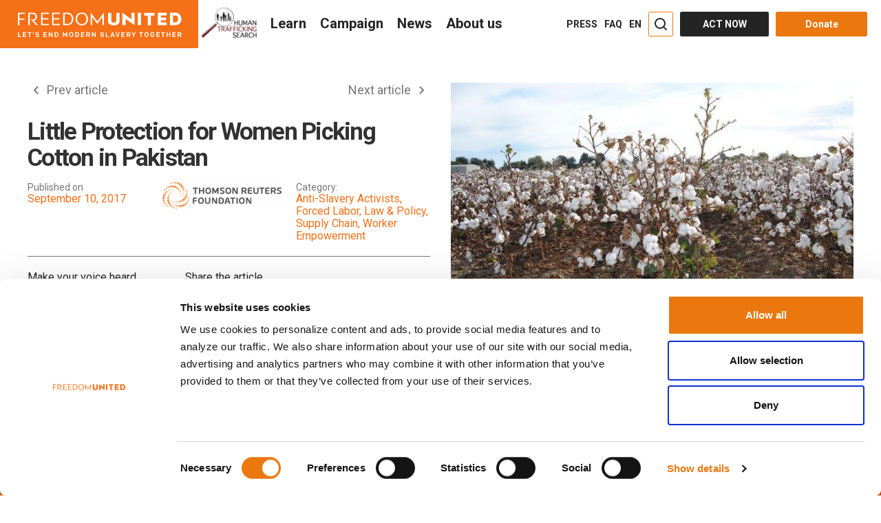

--- FILE ---
content_type: text/html; charset=UTF-8
request_url: https://www.freedomunited.org/news/no-protection-women-picking-cotton-pakistan/
body_size: 65842
content:
<!DOCTYPE html>
<html lang="en-US" prefix="og: http://ogp.me/ns#" data-advp="21"  >
<head>
    <meta charset="UTF-8"><script type="text/javascript">(window.NREUM||(NREUM={})).init={ajax:{deny_list:["bam.nr-data.net"]},feature_flags:["soft_nav"]};(window.NREUM||(NREUM={})).loader_config={licenseKey:"47439e03c0",applicationID:"33444230",browserID:"33444266"};;/*! For license information please see nr-loader-rum-1.308.0.min.js.LICENSE.txt */
(()=>{var e,t,r={163:(e,t,r)=>{"use strict";r.d(t,{j:()=>E});var n=r(384),i=r(1741);var a=r(2555);r(860).K7.genericEvents;const s="experimental.resources",o="register",c=e=>{if(!e||"string"!=typeof e)return!1;try{document.createDocumentFragment().querySelector(e)}catch{return!1}return!0};var d=r(2614),u=r(944),l=r(8122);const f="[data-nr-mask]",g=e=>(0,l.a)(e,(()=>{const e={feature_flags:[],experimental:{allow_registered_children:!1,resources:!1},mask_selector:"*",block_selector:"[data-nr-block]",mask_input_options:{color:!1,date:!1,"datetime-local":!1,email:!1,month:!1,number:!1,range:!1,search:!1,tel:!1,text:!1,time:!1,url:!1,week:!1,textarea:!1,select:!1,password:!0}};return{ajax:{deny_list:void 0,block_internal:!0,enabled:!0,autoStart:!0},api:{get allow_registered_children(){return e.feature_flags.includes(o)||e.experimental.allow_registered_children},set allow_registered_children(t){e.experimental.allow_registered_children=t},duplicate_registered_data:!1},browser_consent_mode:{enabled:!1},distributed_tracing:{enabled:void 0,exclude_newrelic_header:void 0,cors_use_newrelic_header:void 0,cors_use_tracecontext_headers:void 0,allowed_origins:void 0},get feature_flags(){return e.feature_flags},set feature_flags(t){e.feature_flags=t},generic_events:{enabled:!0,autoStart:!0},harvest:{interval:30},jserrors:{enabled:!0,autoStart:!0},logging:{enabled:!0,autoStart:!0},metrics:{enabled:!0,autoStart:!0},obfuscate:void 0,page_action:{enabled:!0},page_view_event:{enabled:!0,autoStart:!0},page_view_timing:{enabled:!0,autoStart:!0},performance:{capture_marks:!1,capture_measures:!1,capture_detail:!0,resources:{get enabled(){return e.feature_flags.includes(s)||e.experimental.resources},set enabled(t){e.experimental.resources=t},asset_types:[],first_party_domains:[],ignore_newrelic:!0}},privacy:{cookies_enabled:!0},proxy:{assets:void 0,beacon:void 0},session:{expiresMs:d.wk,inactiveMs:d.BB},session_replay:{autoStart:!0,enabled:!1,preload:!1,sampling_rate:10,error_sampling_rate:100,collect_fonts:!1,inline_images:!1,fix_stylesheets:!0,mask_all_inputs:!0,get mask_text_selector(){return e.mask_selector},set mask_text_selector(t){c(t)?e.mask_selector="".concat(t,",").concat(f):""===t||null===t?e.mask_selector=f:(0,u.R)(5,t)},get block_class(){return"nr-block"},get ignore_class(){return"nr-ignore"},get mask_text_class(){return"nr-mask"},get block_selector(){return e.block_selector},set block_selector(t){c(t)?e.block_selector+=",".concat(t):""!==t&&(0,u.R)(6,t)},get mask_input_options(){return e.mask_input_options},set mask_input_options(t){t&&"object"==typeof t?e.mask_input_options={...t,password:!0}:(0,u.R)(7,t)}},session_trace:{enabled:!0,autoStart:!0},soft_navigations:{enabled:!0,autoStart:!0},spa:{enabled:!0,autoStart:!0},ssl:void 0,user_actions:{enabled:!0,elementAttributes:["id","className","tagName","type"]}}})());var p=r(6154),m=r(9324);let h=0;const v={buildEnv:m.F3,distMethod:m.Xs,version:m.xv,originTime:p.WN},b={consented:!1},y={appMetadata:{},get consented(){return this.session?.state?.consent||b.consented},set consented(e){b.consented=e},customTransaction:void 0,denyList:void 0,disabled:!1,harvester:void 0,isolatedBacklog:!1,isRecording:!1,loaderType:void 0,maxBytes:3e4,obfuscator:void 0,onerror:void 0,ptid:void 0,releaseIds:{},session:void 0,timeKeeper:void 0,registeredEntities:[],jsAttributesMetadata:{bytes:0},get harvestCount(){return++h}},_=e=>{const t=(0,l.a)(e,y),r=Object.keys(v).reduce((e,t)=>(e[t]={value:v[t],writable:!1,configurable:!0,enumerable:!0},e),{});return Object.defineProperties(t,r)};var w=r(5701);const x=e=>{const t=e.startsWith("http");e+="/",r.p=t?e:"https://"+e};var R=r(7836),k=r(3241);const A={accountID:void 0,trustKey:void 0,agentID:void 0,licenseKey:void 0,applicationID:void 0,xpid:void 0},S=e=>(0,l.a)(e,A),T=new Set;function E(e,t={},r,s){let{init:o,info:c,loader_config:d,runtime:u={},exposed:l=!0}=t;if(!c){const e=(0,n.pV)();o=e.init,c=e.info,d=e.loader_config}e.init=g(o||{}),e.loader_config=S(d||{}),c.jsAttributes??={},p.bv&&(c.jsAttributes.isWorker=!0),e.info=(0,a.D)(c);const f=e.init,m=[c.beacon,c.errorBeacon];T.has(e.agentIdentifier)||(f.proxy.assets&&(x(f.proxy.assets),m.push(f.proxy.assets)),f.proxy.beacon&&m.push(f.proxy.beacon),e.beacons=[...m],function(e){const t=(0,n.pV)();Object.getOwnPropertyNames(i.W.prototype).forEach(r=>{const n=i.W.prototype[r];if("function"!=typeof n||"constructor"===n)return;let a=t[r];e[r]&&!1!==e.exposed&&"micro-agent"!==e.runtime?.loaderType&&(t[r]=(...t)=>{const n=e[r](...t);return a?a(...t):n})})}(e),(0,n.US)("activatedFeatures",w.B)),u.denyList=[...f.ajax.deny_list||[],...f.ajax.block_internal?m:[]],u.ptid=e.agentIdentifier,u.loaderType=r,e.runtime=_(u),T.has(e.agentIdentifier)||(e.ee=R.ee.get(e.agentIdentifier),e.exposed=l,(0,k.W)({agentIdentifier:e.agentIdentifier,drained:!!w.B?.[e.agentIdentifier],type:"lifecycle",name:"initialize",feature:void 0,data:e.config})),T.add(e.agentIdentifier)}},384:(e,t,r)=>{"use strict";r.d(t,{NT:()=>s,US:()=>u,Zm:()=>o,bQ:()=>d,dV:()=>c,pV:()=>l});var n=r(6154),i=r(1863),a=r(1910);const s={beacon:"bam.nr-data.net",errorBeacon:"bam.nr-data.net"};function o(){return n.gm.NREUM||(n.gm.NREUM={}),void 0===n.gm.newrelic&&(n.gm.newrelic=n.gm.NREUM),n.gm.NREUM}function c(){let e=o();return e.o||(e.o={ST:n.gm.setTimeout,SI:n.gm.setImmediate||n.gm.setInterval,CT:n.gm.clearTimeout,XHR:n.gm.XMLHttpRequest,REQ:n.gm.Request,EV:n.gm.Event,PR:n.gm.Promise,MO:n.gm.MutationObserver,FETCH:n.gm.fetch,WS:n.gm.WebSocket},(0,a.i)(...Object.values(e.o))),e}function d(e,t){let r=o();r.initializedAgents??={},t.initializedAt={ms:(0,i.t)(),date:new Date},r.initializedAgents[e]=t}function u(e,t){o()[e]=t}function l(){return function(){let e=o();const t=e.info||{};e.info={beacon:s.beacon,errorBeacon:s.errorBeacon,...t}}(),function(){let e=o();const t=e.init||{};e.init={...t}}(),c(),function(){let e=o();const t=e.loader_config||{};e.loader_config={...t}}(),o()}},782:(e,t,r)=>{"use strict";r.d(t,{T:()=>n});const n=r(860).K7.pageViewTiming},860:(e,t,r)=>{"use strict";r.d(t,{$J:()=>u,K7:()=>c,P3:()=>d,XX:()=>i,Yy:()=>o,df:()=>a,qY:()=>n,v4:()=>s});const n="events",i="jserrors",a="browser/blobs",s="rum",o="browser/logs",c={ajax:"ajax",genericEvents:"generic_events",jserrors:i,logging:"logging",metrics:"metrics",pageAction:"page_action",pageViewEvent:"page_view_event",pageViewTiming:"page_view_timing",sessionReplay:"session_replay",sessionTrace:"session_trace",softNav:"soft_navigations",spa:"spa"},d={[c.pageViewEvent]:1,[c.pageViewTiming]:2,[c.metrics]:3,[c.jserrors]:4,[c.spa]:5,[c.ajax]:6,[c.sessionTrace]:7,[c.softNav]:8,[c.sessionReplay]:9,[c.logging]:10,[c.genericEvents]:11},u={[c.pageViewEvent]:s,[c.pageViewTiming]:n,[c.ajax]:n,[c.spa]:n,[c.softNav]:n,[c.metrics]:i,[c.jserrors]:i,[c.sessionTrace]:a,[c.sessionReplay]:a,[c.logging]:o,[c.genericEvents]:"ins"}},944:(e,t,r)=>{"use strict";r.d(t,{R:()=>i});var n=r(3241);function i(e,t){"function"==typeof console.debug&&(console.debug("New Relic Warning: https://github.com/newrelic/newrelic-browser-agent/blob/main/docs/warning-codes.md#".concat(e),t),(0,n.W)({agentIdentifier:null,drained:null,type:"data",name:"warn",feature:"warn",data:{code:e,secondary:t}}))}},1687:(e,t,r)=>{"use strict";r.d(t,{Ak:()=>d,Ze:()=>f,x3:()=>u});var n=r(3241),i=r(7836),a=r(3606),s=r(860),o=r(2646);const c={};function d(e,t){const r={staged:!1,priority:s.P3[t]||0};l(e),c[e].get(t)||c[e].set(t,r)}function u(e,t){e&&c[e]&&(c[e].get(t)&&c[e].delete(t),p(e,t,!1),c[e].size&&g(e))}function l(e){if(!e)throw new Error("agentIdentifier required");c[e]||(c[e]=new Map)}function f(e="",t="feature",r=!1){if(l(e),!e||!c[e].get(t)||r)return p(e,t);c[e].get(t).staged=!0,g(e)}function g(e){const t=Array.from(c[e]);t.every(([e,t])=>t.staged)&&(t.sort((e,t)=>e[1].priority-t[1].priority),t.forEach(([t])=>{c[e].delete(t),p(e,t)}))}function p(e,t,r=!0){const s=e?i.ee.get(e):i.ee,c=a.i.handlers;if(!s.aborted&&s.backlog&&c){if((0,n.W)({agentIdentifier:e,type:"lifecycle",name:"drain",feature:t}),r){const e=s.backlog[t],r=c[t];if(r){for(let t=0;e&&t<e.length;++t)m(e[t],r);Object.entries(r).forEach(([e,t])=>{Object.values(t||{}).forEach(t=>{t[0]?.on&&t[0]?.context()instanceof o.y&&t[0].on(e,t[1])})})}}s.isolatedBacklog||delete c[t],s.backlog[t]=null,s.emit("drain-"+t,[])}}function m(e,t){var r=e[1];Object.values(t[r]||{}).forEach(t=>{var r=e[0];if(t[0]===r){var n=t[1],i=e[3],a=e[2];n.apply(i,a)}})}},1738:(e,t,r)=>{"use strict";r.d(t,{U:()=>g,Y:()=>f});var n=r(3241),i=r(9908),a=r(1863),s=r(944),o=r(5701),c=r(3969),d=r(8362),u=r(860),l=r(4261);function f(e,t,r,a){const f=a||r;!f||f[e]&&f[e]!==d.d.prototype[e]||(f[e]=function(){(0,i.p)(c.xV,["API/"+e+"/called"],void 0,u.K7.metrics,r.ee),(0,n.W)({agentIdentifier:r.agentIdentifier,drained:!!o.B?.[r.agentIdentifier],type:"data",name:"api",feature:l.Pl+e,data:{}});try{return t.apply(this,arguments)}catch(e){(0,s.R)(23,e)}})}function g(e,t,r,n,s){const o=e.info;null===r?delete o.jsAttributes[t]:o.jsAttributes[t]=r,(s||null===r)&&(0,i.p)(l.Pl+n,[(0,a.t)(),t,r],void 0,"session",e.ee)}},1741:(e,t,r)=>{"use strict";r.d(t,{W:()=>a});var n=r(944),i=r(4261);class a{#e(e,...t){if(this[e]!==a.prototype[e])return this[e](...t);(0,n.R)(35,e)}addPageAction(e,t){return this.#e(i.hG,e,t)}register(e){return this.#e(i.eY,e)}recordCustomEvent(e,t){return this.#e(i.fF,e,t)}setPageViewName(e,t){return this.#e(i.Fw,e,t)}setCustomAttribute(e,t,r){return this.#e(i.cD,e,t,r)}noticeError(e,t){return this.#e(i.o5,e,t)}setUserId(e,t=!1){return this.#e(i.Dl,e,t)}setApplicationVersion(e){return this.#e(i.nb,e)}setErrorHandler(e){return this.#e(i.bt,e)}addRelease(e,t){return this.#e(i.k6,e,t)}log(e,t){return this.#e(i.$9,e,t)}start(){return this.#e(i.d3)}finished(e){return this.#e(i.BL,e)}recordReplay(){return this.#e(i.CH)}pauseReplay(){return this.#e(i.Tb)}addToTrace(e){return this.#e(i.U2,e)}setCurrentRouteName(e){return this.#e(i.PA,e)}interaction(e){return this.#e(i.dT,e)}wrapLogger(e,t,r){return this.#e(i.Wb,e,t,r)}measure(e,t){return this.#e(i.V1,e,t)}consent(e){return this.#e(i.Pv,e)}}},1863:(e,t,r)=>{"use strict";function n(){return Math.floor(performance.now())}r.d(t,{t:()=>n})},1910:(e,t,r)=>{"use strict";r.d(t,{i:()=>a});var n=r(944);const i=new Map;function a(...e){return e.every(e=>{if(i.has(e))return i.get(e);const t="function"==typeof e?e.toString():"",r=t.includes("[native code]"),a=t.includes("nrWrapper");return r||a||(0,n.R)(64,e?.name||t),i.set(e,r),r})}},2555:(e,t,r)=>{"use strict";r.d(t,{D:()=>o,f:()=>s});var n=r(384),i=r(8122);const a={beacon:n.NT.beacon,errorBeacon:n.NT.errorBeacon,licenseKey:void 0,applicationID:void 0,sa:void 0,queueTime:void 0,applicationTime:void 0,ttGuid:void 0,user:void 0,account:void 0,product:void 0,extra:void 0,jsAttributes:{},userAttributes:void 0,atts:void 0,transactionName:void 0,tNamePlain:void 0};function s(e){try{return!!e.licenseKey&&!!e.errorBeacon&&!!e.applicationID}catch(e){return!1}}const o=e=>(0,i.a)(e,a)},2614:(e,t,r)=>{"use strict";r.d(t,{BB:()=>s,H3:()=>n,g:()=>d,iL:()=>c,tS:()=>o,uh:()=>i,wk:()=>a});const n="NRBA",i="SESSION",a=144e5,s=18e5,o={STARTED:"session-started",PAUSE:"session-pause",RESET:"session-reset",RESUME:"session-resume",UPDATE:"session-update"},c={SAME_TAB:"same-tab",CROSS_TAB:"cross-tab"},d={OFF:0,FULL:1,ERROR:2}},2646:(e,t,r)=>{"use strict";r.d(t,{y:()=>n});class n{constructor(e){this.contextId=e}}},2843:(e,t,r)=>{"use strict";r.d(t,{G:()=>a,u:()=>i});var n=r(3878);function i(e,t=!1,r,i){(0,n.DD)("visibilitychange",function(){if(t)return void("hidden"===document.visibilityState&&e());e(document.visibilityState)},r,i)}function a(e,t,r){(0,n.sp)("pagehide",e,t,r)}},3241:(e,t,r)=>{"use strict";r.d(t,{W:()=>a});var n=r(6154);const i="newrelic";function a(e={}){try{n.gm.dispatchEvent(new CustomEvent(i,{detail:e}))}catch(e){}}},3606:(e,t,r)=>{"use strict";r.d(t,{i:()=>a});var n=r(9908);a.on=s;var i=a.handlers={};function a(e,t,r,a){s(a||n.d,i,e,t,r)}function s(e,t,r,i,a){a||(a="feature"),e||(e=n.d);var s=t[a]=t[a]||{};(s[r]=s[r]||[]).push([e,i])}},3878:(e,t,r)=>{"use strict";function n(e,t){return{capture:e,passive:!1,signal:t}}function i(e,t,r=!1,i){window.addEventListener(e,t,n(r,i))}function a(e,t,r=!1,i){document.addEventListener(e,t,n(r,i))}r.d(t,{DD:()=>a,jT:()=>n,sp:()=>i})},3969:(e,t,r)=>{"use strict";r.d(t,{TZ:()=>n,XG:()=>o,rs:()=>i,xV:()=>s,z_:()=>a});const n=r(860).K7.metrics,i="sm",a="cm",s="storeSupportabilityMetrics",o="storeEventMetrics"},4234:(e,t,r)=>{"use strict";r.d(t,{W:()=>a});var n=r(7836),i=r(1687);class a{constructor(e,t){this.agentIdentifier=e,this.ee=n.ee.get(e),this.featureName=t,this.blocked=!1}deregisterDrain(){(0,i.x3)(this.agentIdentifier,this.featureName)}}},4261:(e,t,r)=>{"use strict";r.d(t,{$9:()=>d,BL:()=>o,CH:()=>g,Dl:()=>_,Fw:()=>y,PA:()=>h,Pl:()=>n,Pv:()=>k,Tb:()=>l,U2:()=>a,V1:()=>R,Wb:()=>x,bt:()=>b,cD:()=>v,d3:()=>w,dT:()=>c,eY:()=>p,fF:()=>f,hG:()=>i,k6:()=>s,nb:()=>m,o5:()=>u});const n="api-",i="addPageAction",a="addToTrace",s="addRelease",o="finished",c="interaction",d="log",u="noticeError",l="pauseReplay",f="recordCustomEvent",g="recordReplay",p="register",m="setApplicationVersion",h="setCurrentRouteName",v="setCustomAttribute",b="setErrorHandler",y="setPageViewName",_="setUserId",w="start",x="wrapLogger",R="measure",k="consent"},5289:(e,t,r)=>{"use strict";r.d(t,{GG:()=>s,Qr:()=>c,sB:()=>o});var n=r(3878),i=r(6389);function a(){return"undefined"==typeof document||"complete"===document.readyState}function s(e,t){if(a())return e();const r=(0,i.J)(e),s=setInterval(()=>{a()&&(clearInterval(s),r())},500);(0,n.sp)("load",r,t)}function o(e){if(a())return e();(0,n.DD)("DOMContentLoaded",e)}function c(e){if(a())return e();(0,n.sp)("popstate",e)}},5607:(e,t,r)=>{"use strict";r.d(t,{W:()=>n});const n=(0,r(9566).bz)()},5701:(e,t,r)=>{"use strict";r.d(t,{B:()=>a,t:()=>s});var n=r(3241);const i=new Set,a={};function s(e,t){const r=t.agentIdentifier;a[r]??={},e&&"object"==typeof e&&(i.has(r)||(t.ee.emit("rumresp",[e]),a[r]=e,i.add(r),(0,n.W)({agentIdentifier:r,loaded:!0,drained:!0,type:"lifecycle",name:"load",feature:void 0,data:e})))}},6154:(e,t,r)=>{"use strict";r.d(t,{OF:()=>c,RI:()=>i,WN:()=>u,bv:()=>a,eN:()=>l,gm:()=>s,mw:()=>o,sb:()=>d});var n=r(1863);const i="undefined"!=typeof window&&!!window.document,a="undefined"!=typeof WorkerGlobalScope&&("undefined"!=typeof self&&self instanceof WorkerGlobalScope&&self.navigator instanceof WorkerNavigator||"undefined"!=typeof globalThis&&globalThis instanceof WorkerGlobalScope&&globalThis.navigator instanceof WorkerNavigator),s=i?window:"undefined"!=typeof WorkerGlobalScope&&("undefined"!=typeof self&&self instanceof WorkerGlobalScope&&self||"undefined"!=typeof globalThis&&globalThis instanceof WorkerGlobalScope&&globalThis),o=Boolean("hidden"===s?.document?.visibilityState),c=/iPad|iPhone|iPod/.test(s.navigator?.userAgent),d=c&&"undefined"==typeof SharedWorker,u=((()=>{const e=s.navigator?.userAgent?.match(/Firefox[/\s](\d+\.\d+)/);Array.isArray(e)&&e.length>=2&&e[1]})(),Date.now()-(0,n.t)()),l=()=>"undefined"!=typeof PerformanceNavigationTiming&&s?.performance?.getEntriesByType("navigation")?.[0]?.responseStart},6389:(e,t,r)=>{"use strict";function n(e,t=500,r={}){const n=r?.leading||!1;let i;return(...r)=>{n&&void 0===i&&(e.apply(this,r),i=setTimeout(()=>{i=clearTimeout(i)},t)),n||(clearTimeout(i),i=setTimeout(()=>{e.apply(this,r)},t))}}function i(e){let t=!1;return(...r)=>{t||(t=!0,e.apply(this,r))}}r.d(t,{J:()=>i,s:()=>n})},6630:(e,t,r)=>{"use strict";r.d(t,{T:()=>n});const n=r(860).K7.pageViewEvent},7699:(e,t,r)=>{"use strict";r.d(t,{It:()=>a,KC:()=>o,No:()=>i,qh:()=>s});var n=r(860);const i=16e3,a=1e6,s="SESSION_ERROR",o={[n.K7.logging]:!0,[n.K7.genericEvents]:!1,[n.K7.jserrors]:!1,[n.K7.ajax]:!1}},7836:(e,t,r)=>{"use strict";r.d(t,{P:()=>o,ee:()=>c});var n=r(384),i=r(8990),a=r(2646),s=r(5607);const o="nr@context:".concat(s.W),c=function e(t,r){var n={},s={},u={},l=!1;try{l=16===r.length&&d.initializedAgents?.[r]?.runtime.isolatedBacklog}catch(e){}var f={on:p,addEventListener:p,removeEventListener:function(e,t){var r=n[e];if(!r)return;for(var i=0;i<r.length;i++)r[i]===t&&r.splice(i,1)},emit:function(e,r,n,i,a){!1!==a&&(a=!0);if(c.aborted&&!i)return;t&&a&&t.emit(e,r,n);var o=g(n);m(e).forEach(e=>{e.apply(o,r)});var d=v()[s[e]];d&&d.push([f,e,r,o]);return o},get:h,listeners:m,context:g,buffer:function(e,t){const r=v();if(t=t||"feature",f.aborted)return;Object.entries(e||{}).forEach(([e,n])=>{s[n]=t,t in r||(r[t]=[])})},abort:function(){f._aborted=!0,Object.keys(f.backlog).forEach(e=>{delete f.backlog[e]})},isBuffering:function(e){return!!v()[s[e]]},debugId:r,backlog:l?{}:t&&"object"==typeof t.backlog?t.backlog:{},isolatedBacklog:l};return Object.defineProperty(f,"aborted",{get:()=>{let e=f._aborted||!1;return e||(t&&(e=t.aborted),e)}}),f;function g(e){return e&&e instanceof a.y?e:e?(0,i.I)(e,o,()=>new a.y(o)):new a.y(o)}function p(e,t){n[e]=m(e).concat(t)}function m(e){return n[e]||[]}function h(t){return u[t]=u[t]||e(f,t)}function v(){return f.backlog}}(void 0,"globalEE"),d=(0,n.Zm)();d.ee||(d.ee=c)},8122:(e,t,r)=>{"use strict";r.d(t,{a:()=>i});var n=r(944);function i(e,t){try{if(!e||"object"!=typeof e)return(0,n.R)(3);if(!t||"object"!=typeof t)return(0,n.R)(4);const r=Object.create(Object.getPrototypeOf(t),Object.getOwnPropertyDescriptors(t)),a=0===Object.keys(r).length?e:r;for(let s in a)if(void 0!==e[s])try{if(null===e[s]){r[s]=null;continue}Array.isArray(e[s])&&Array.isArray(t[s])?r[s]=Array.from(new Set([...e[s],...t[s]])):"object"==typeof e[s]&&"object"==typeof t[s]?r[s]=i(e[s],t[s]):r[s]=e[s]}catch(e){r[s]||(0,n.R)(1,e)}return r}catch(e){(0,n.R)(2,e)}}},8362:(e,t,r)=>{"use strict";r.d(t,{d:()=>a});var n=r(9566),i=r(1741);class a extends i.W{agentIdentifier=(0,n.LA)(16)}},8374:(e,t,r)=>{r.nc=(()=>{try{return document?.currentScript?.nonce}catch(e){}return""})()},8990:(e,t,r)=>{"use strict";r.d(t,{I:()=>i});var n=Object.prototype.hasOwnProperty;function i(e,t,r){if(n.call(e,t))return e[t];var i=r();if(Object.defineProperty&&Object.keys)try{return Object.defineProperty(e,t,{value:i,writable:!0,enumerable:!1}),i}catch(e){}return e[t]=i,i}},9324:(e,t,r)=>{"use strict";r.d(t,{F3:()=>i,Xs:()=>a,xv:()=>n});const n="1.308.0",i="PROD",a="CDN"},9566:(e,t,r)=>{"use strict";r.d(t,{LA:()=>o,bz:()=>s});var n=r(6154);const i="xxxxxxxx-xxxx-4xxx-yxxx-xxxxxxxxxxxx";function a(e,t){return e?15&e[t]:16*Math.random()|0}function s(){const e=n.gm?.crypto||n.gm?.msCrypto;let t,r=0;return e&&e.getRandomValues&&(t=e.getRandomValues(new Uint8Array(30))),i.split("").map(e=>"x"===e?a(t,r++).toString(16):"y"===e?(3&a()|8).toString(16):e).join("")}function o(e){const t=n.gm?.crypto||n.gm?.msCrypto;let r,i=0;t&&t.getRandomValues&&(r=t.getRandomValues(new Uint8Array(e)));const s=[];for(var o=0;o<e;o++)s.push(a(r,i++).toString(16));return s.join("")}},9908:(e,t,r)=>{"use strict";r.d(t,{d:()=>n,p:()=>i});var n=r(7836).ee.get("handle");function i(e,t,r,i,a){a?(a.buffer([e],i),a.emit(e,t,r)):(n.buffer([e],i),n.emit(e,t,r))}}},n={};function i(e){var t=n[e];if(void 0!==t)return t.exports;var a=n[e]={exports:{}};return r[e](a,a.exports,i),a.exports}i.m=r,i.d=(e,t)=>{for(var r in t)i.o(t,r)&&!i.o(e,r)&&Object.defineProperty(e,r,{enumerable:!0,get:t[r]})},i.f={},i.e=e=>Promise.all(Object.keys(i.f).reduce((t,r)=>(i.f[r](e,t),t),[])),i.u=e=>"nr-rum-1.308.0.min.js",i.o=(e,t)=>Object.prototype.hasOwnProperty.call(e,t),e={},t="NRBA-1.308.0.PROD:",i.l=(r,n,a,s)=>{if(e[r])e[r].push(n);else{var o,c;if(void 0!==a)for(var d=document.getElementsByTagName("script"),u=0;u<d.length;u++){var l=d[u];if(l.getAttribute("src")==r||l.getAttribute("data-webpack")==t+a){o=l;break}}if(!o){c=!0;var f={296:"sha512-+MIMDsOcckGXa1EdWHqFNv7P+JUkd5kQwCBr3KE6uCvnsBNUrdSt4a/3/L4j4TxtnaMNjHpza2/erNQbpacJQA=="};(o=document.createElement("script")).charset="utf-8",i.nc&&o.setAttribute("nonce",i.nc),o.setAttribute("data-webpack",t+a),o.src=r,0!==o.src.indexOf(window.location.origin+"/")&&(o.crossOrigin="anonymous"),f[s]&&(o.integrity=f[s])}e[r]=[n];var g=(t,n)=>{o.onerror=o.onload=null,clearTimeout(p);var i=e[r];if(delete e[r],o.parentNode&&o.parentNode.removeChild(o),i&&i.forEach(e=>e(n)),t)return t(n)},p=setTimeout(g.bind(null,void 0,{type:"timeout",target:o}),12e4);o.onerror=g.bind(null,o.onerror),o.onload=g.bind(null,o.onload),c&&document.head.appendChild(o)}},i.r=e=>{"undefined"!=typeof Symbol&&Symbol.toStringTag&&Object.defineProperty(e,Symbol.toStringTag,{value:"Module"}),Object.defineProperty(e,"__esModule",{value:!0})},i.p="https://js-agent.newrelic.com/",(()=>{var e={374:0,840:0};i.f.j=(t,r)=>{var n=i.o(e,t)?e[t]:void 0;if(0!==n)if(n)r.push(n[2]);else{var a=new Promise((r,i)=>n=e[t]=[r,i]);r.push(n[2]=a);var s=i.p+i.u(t),o=new Error;i.l(s,r=>{if(i.o(e,t)&&(0!==(n=e[t])&&(e[t]=void 0),n)){var a=r&&("load"===r.type?"missing":r.type),s=r&&r.target&&r.target.src;o.message="Loading chunk "+t+" failed: ("+a+": "+s+")",o.name="ChunkLoadError",o.type=a,o.request=s,n[1](o)}},"chunk-"+t,t)}};var t=(t,r)=>{var n,a,[s,o,c]=r,d=0;if(s.some(t=>0!==e[t])){for(n in o)i.o(o,n)&&(i.m[n]=o[n]);if(c)c(i)}for(t&&t(r);d<s.length;d++)a=s[d],i.o(e,a)&&e[a]&&e[a][0](),e[a]=0},r=self["webpackChunk:NRBA-1.308.0.PROD"]=self["webpackChunk:NRBA-1.308.0.PROD"]||[];r.forEach(t.bind(null,0)),r.push=t.bind(null,r.push.bind(r))})(),(()=>{"use strict";i(8374);var e=i(8362),t=i(860);const r=Object.values(t.K7);var n=i(163);var a=i(9908),s=i(1863),o=i(4261),c=i(1738);var d=i(1687),u=i(4234),l=i(5289),f=i(6154),g=i(944),p=i(384);const m=e=>f.RI&&!0===e?.privacy.cookies_enabled;function h(e){return!!(0,p.dV)().o.MO&&m(e)&&!0===e?.session_trace.enabled}var v=i(6389),b=i(7699);class y extends u.W{constructor(e,t){super(e.agentIdentifier,t),this.agentRef=e,this.abortHandler=void 0,this.featAggregate=void 0,this.loadedSuccessfully=void 0,this.onAggregateImported=new Promise(e=>{this.loadedSuccessfully=e}),this.deferred=Promise.resolve(),!1===e.init[this.featureName].autoStart?this.deferred=new Promise((t,r)=>{this.ee.on("manual-start-all",(0,v.J)(()=>{(0,d.Ak)(e.agentIdentifier,this.featureName),t()}))}):(0,d.Ak)(e.agentIdentifier,t)}importAggregator(e,t,r={}){if(this.featAggregate)return;const n=async()=>{let n;await this.deferred;try{if(m(e.init)){const{setupAgentSession:t}=await i.e(296).then(i.bind(i,3305));n=t(e)}}catch(e){(0,g.R)(20,e),this.ee.emit("internal-error",[e]),(0,a.p)(b.qh,[e],void 0,this.featureName,this.ee)}try{if(!this.#t(this.featureName,n,e.init))return(0,d.Ze)(this.agentIdentifier,this.featureName),void this.loadedSuccessfully(!1);const{Aggregate:i}=await t();this.featAggregate=new i(e,r),e.runtime.harvester.initializedAggregates.push(this.featAggregate),this.loadedSuccessfully(!0)}catch(e){(0,g.R)(34,e),this.abortHandler?.(),(0,d.Ze)(this.agentIdentifier,this.featureName,!0),this.loadedSuccessfully(!1),this.ee&&this.ee.abort()}};f.RI?(0,l.GG)(()=>n(),!0):n()}#t(e,r,n){if(this.blocked)return!1;switch(e){case t.K7.sessionReplay:return h(n)&&!!r;case t.K7.sessionTrace:return!!r;default:return!0}}}var _=i(6630),w=i(2614),x=i(3241);class R extends y{static featureName=_.T;constructor(e){var t;super(e,_.T),this.setupInspectionEvents(e.agentIdentifier),t=e,(0,c.Y)(o.Fw,function(e,r){"string"==typeof e&&("/"!==e.charAt(0)&&(e="/"+e),t.runtime.customTransaction=(r||"http://custom.transaction")+e,(0,a.p)(o.Pl+o.Fw,[(0,s.t)()],void 0,void 0,t.ee))},t),this.importAggregator(e,()=>i.e(296).then(i.bind(i,3943)))}setupInspectionEvents(e){const t=(t,r)=>{t&&(0,x.W)({agentIdentifier:e,timeStamp:t.timeStamp,loaded:"complete"===t.target.readyState,type:"window",name:r,data:t.target.location+""})};(0,l.sB)(e=>{t(e,"DOMContentLoaded")}),(0,l.GG)(e=>{t(e,"load")}),(0,l.Qr)(e=>{t(e,"navigate")}),this.ee.on(w.tS.UPDATE,(t,r)=>{(0,x.W)({agentIdentifier:e,type:"lifecycle",name:"session",data:r})})}}class k extends e.d{constructor(e){var t;(super(),f.gm)?(this.features={},(0,p.bQ)(this.agentIdentifier,this),this.desiredFeatures=new Set(e.features||[]),this.desiredFeatures.add(R),(0,n.j)(this,e,e.loaderType||"agent"),t=this,(0,c.Y)(o.cD,function(e,r,n=!1){if("string"==typeof e){if(["string","number","boolean"].includes(typeof r)||null===r)return(0,c.U)(t,e,r,o.cD,n);(0,g.R)(40,typeof r)}else(0,g.R)(39,typeof e)},t),function(e){(0,c.Y)(o.Dl,function(t,r=!1){if("string"!=typeof t&&null!==t)return void(0,g.R)(41,typeof t);const n=e.info.jsAttributes["enduser.id"];r&&null!=n&&n!==t?(0,a.p)(o.Pl+"setUserIdAndResetSession",[t],void 0,"session",e.ee):(0,c.U)(e,"enduser.id",t,o.Dl,!0)},e)}(this),function(e){(0,c.Y)(o.nb,function(t){if("string"==typeof t||null===t)return(0,c.U)(e,"application.version",t,o.nb,!1);(0,g.R)(42,typeof t)},e)}(this),function(e){(0,c.Y)(o.d3,function(){e.ee.emit("manual-start-all")},e)}(this),function(e){(0,c.Y)(o.Pv,function(t=!0){if("boolean"==typeof t){if((0,a.p)(o.Pl+o.Pv,[t],void 0,"session",e.ee),e.runtime.consented=t,t){const t=e.features.page_view_event;t.onAggregateImported.then(e=>{const r=t.featAggregate;e&&!r.sentRum&&r.sendRum()})}}else(0,g.R)(65,typeof t)},e)}(this),this.run()):(0,g.R)(21)}get config(){return{info:this.info,init:this.init,loader_config:this.loader_config,runtime:this.runtime}}get api(){return this}run(){try{const e=function(e){const t={};return r.forEach(r=>{t[r]=!!e[r]?.enabled}),t}(this.init),n=[...this.desiredFeatures];n.sort((e,r)=>t.P3[e.featureName]-t.P3[r.featureName]),n.forEach(r=>{if(!e[r.featureName]&&r.featureName!==t.K7.pageViewEvent)return;if(r.featureName===t.K7.spa)return void(0,g.R)(67);const n=function(e){switch(e){case t.K7.ajax:return[t.K7.jserrors];case t.K7.sessionTrace:return[t.K7.ajax,t.K7.pageViewEvent];case t.K7.sessionReplay:return[t.K7.sessionTrace];case t.K7.pageViewTiming:return[t.K7.pageViewEvent];default:return[]}}(r.featureName).filter(e=>!(e in this.features));n.length>0&&(0,g.R)(36,{targetFeature:r.featureName,missingDependencies:n}),this.features[r.featureName]=new r(this)})}catch(e){(0,g.R)(22,e);for(const e in this.features)this.features[e].abortHandler?.();const t=(0,p.Zm)();delete t.initializedAgents[this.agentIdentifier]?.features,delete this.sharedAggregator;return t.ee.get(this.agentIdentifier).abort(),!1}}}var A=i(2843),S=i(782);class T extends y{static featureName=S.T;constructor(e){super(e,S.T),f.RI&&((0,A.u)(()=>(0,a.p)("docHidden",[(0,s.t)()],void 0,S.T,this.ee),!0),(0,A.G)(()=>(0,a.p)("winPagehide",[(0,s.t)()],void 0,S.T,this.ee)),this.importAggregator(e,()=>i.e(296).then(i.bind(i,2117))))}}var E=i(3969);class I extends y{static featureName=E.TZ;constructor(e){super(e,E.TZ),f.RI&&document.addEventListener("securitypolicyviolation",e=>{(0,a.p)(E.xV,["Generic/CSPViolation/Detected"],void 0,this.featureName,this.ee)}),this.importAggregator(e,()=>i.e(296).then(i.bind(i,9623)))}}new k({features:[R,T,I],loaderType:"lite"})})()})();</script>
    <meta name="viewport" content="width=device-width, initial-scale=1">
    <link rel="profile" href="https://gmpg.org/xfn/11">

    <style>
        body {
          opacity:0;
        }
    </style>

        <link rel="icon" type="image/png" href="https://www.freedomunited.org/wp-content/themes/u1_theme/assets/images/favicon-32x32.png" sizes="32x32">
    <link rel="icon" type="image/png" href="https://www.freedomunited.org/wp-content/themes/u1_theme/assets/images/favicon-16x16.png" sizes="16x16">
    <!--<link rel="manifest" href="/assets/images/manifest.json">-->
    <link rel="mask-icon" href="https://www.freedomunited.org/wp-content/themes/u1_theme/assets/images/safari-pinned-tab.svg" color="#f57017">
    

    <meta name="theme-color" content="#ffffff">
    <meta http-equiv="cache-control" content="max-age=604800, must-revalidate"/>
    <meta http-equiv="pragma" content="max-age=604800, must-revalidate"/>

      <script>

	  function ctOnce(fn, context) {
		  var result;

		  return function() {
			  if(fn) {
				  result = fn.apply(context || this, arguments);
				  fn = null;
			  }

			  return result;
		  };
	  }

		function loadAllTrackersJs() {

			if(navigator.userAgent.match(/nsights|ighth|gtmetrix/i)){
				return;
			}

			var canOnlyFireOnce1 = ctOnce(function() {

        //GTM
        ( function ( w, d, s, l, i ) {
          w[ l ] = w[ l ] || [];
          w[ l ].push( {
            'gtm.start':
                    new Date().getTime(), event: 'gtm.js'
          } );
          var f = d.getElementsByTagName( s )[ 0 ],
                  j = d.createElement( s ), dl = l != 'dataLayer' ? '&l=' + l : '';
        //   j.async = true;
          j.defer = true;
          j.src =
                  'https://www.googletagmanager.com/gtm.js?id=' + i + dl;
          f.parentNode.insertBefore( j, f );
        } )( window, document, 'script', 'dataLayer', 'GTM-TBDCZG' );

			});

			canOnlyFireOnce1();
		}
		
		document.addEventListener("DOMContentLoaded", function() {
			loadAllTrackersJs();


		});
  </script>
  <noscript>
    <!--tag manager-->
    <iframe src="https://www.googletagmanager.com/ns.html?id=GTM-TBDCZG"
            height="0" width="0" style="display:none;visibility:hidden"></iframe>

    <!--PIXEL-->
    <img height="1" width="1" style="display:none"
         src="https://www.facebook.com/tr?id=310858156021798&ev=PageView&noscript=1"
    /></noscript>

	<script id="Cookiebot" src="https://consent.cookiebot.com/uc.js" data-cbid="65a6a707-770a-44a5-a25c-700d4bf1e156"  type="text/javascript"></script>

<script type="text/javascript">
window.addEventListener("CookiebotOnDialogDisplay", e => { 
const detailCategories = ["Preference", "Statistics", "Advertising", "Unclassified"], 
toggleCategories = ["Preferences", "Statistics", "Marketing"]; 
detailCategories.forEach(e => { 
if (CookieConsentDialog[`cookieTable${e}Count`] === 0) 
document.getElementById( 
`CybotCookiebotDialogDetailBodyContentCookieContainer${e}Card` 
).parentNode.style.display = "none"; 
}); 
for (let i = 0; i < 3; i++) 
if (CookieConsentDialog[`cookieTable${detailCategories[i]}Count`] === 0) 
document.querySelector( 
`label[for=CybotCookiebotDialogBodyLevelButton${toggleCategories[i]}]` 
).parentNode.style.display = "none"; 
}, !1)
</script>

<style>
#CookiebotWidget li[data-consent="preferences"],
#CookiebotWidget li[data-consent="statistics"] {
  display: none !important;
}
  a#CybotCookiebotDialogPoweredbyCybot,
  div#CybotCookiebotDialogPoweredByText {
    display: none;
  }

  #CookiebotWidget .CookiebotWidget-body .CookiebotWidget-main-logo {
    display: none; 
  }

.CookieDeclaration {
  margin:50px;
}
.bar-cookie-info {
 display:none !important;
}
</style>

<script>
function loadFacebookPixel() {
        !function ( f, b, e, v, n, t, s ) {
          if ( f.fbq ) return;
          n = f.fbq = function () {
            n.callMethod ?
            n.callMethod.apply( n, arguments ) : n.queue.push( arguments )
          };
          if ( !f._fbq ) f._fbq = n;
          n.push = n;
          n.loaded = !0;
          n.version = '2.0';
          n.queue = [];
          t = b.createElement( e );
        //   t.async = !0;
          t.defer = true;
		  var expiryDate = new Date();
		  expiryDate.setFullYear(expiryDate.getFullYear() + 1);
		  t.setAttribute('expires', expiryDate.toUTCString());
          t.src = v;
          s = b.getElementsByTagName( e )[ 0 ];
          s.parentNode.insertBefore( t, s )
        }( window,
                document, 'script', 'https://connect.facebook.net/en_US/fbevents.js' );
        fbq( 'init', '310858156021798' ); // freedom united
        fbq( 'track', 'PageView' );


}
</script>
 
<script type="text/javascript">
      window.addEventListener('CookiebotOnAccept', function (e) {
      if (Cookiebot.consent.marketing) 
          {
            loadFacebookPixel();
          } 
      }, false);
 </script>
 


<style>
body.video-hash-present #overview > .entry-content{
height: unset!important;
}

.u-hover-underlined:hover{text-decoration:underline;}

/* eventer custom CSS */
.eventer-col5 a[href="https://www.freedomunited.org/speak-free/eventer-organizer/freedom-united/"] { display:none !important;}
.eventer-actions li a[title="Future events"] {display:none !important;}
.eventer-actions li a[title="Print"] {display:none !important;}
#booking_address {line-height:1.4em !important;}
.eventer-ticket-confirmation-left span{font-family: "Open Sans",sans-serif !important;}
.eventer-ticket-confirmation-left span > em{top: 0 !important;}

html body {
 color: #000;
}

html .post__item-single .entry-content blockquote {
 color:#000;
}
#desktop-newsf,
#mobile-newsf,
#newsletter.white-popup,
.form--vertical
 {
 display:none !important;
 height:0 !important;
 visibility:hidden !important;
}
#read-full {
 font-size:16px;
 color:#fff;
}
p .ctxUnderline {
	border-bottom: 1px dotted #aaa !important;
}

.postid-14267 .progress,
.postid-14267 .progress-total{
display:none;
}

html .formcraft-css .fc-form .form-element .submit-cover .submit-button.button{
    background-color: #ea780f !important;
    border-radius: 5px !important;
    color: #fff !important;
    padding: 1.2rem 3.2rem;
    -webkit-transition: all .5s ease;
    transition: all .5s ease;
    font-size: 18px;
    display: inline-block;
    text-decoration: none;
    font-family: "Roboto", sans-serif;
    line-height: 1.17;
    font-weight: 700;
    border: 0;
    text-shadow: none !important;
}

</style>

  <script type="text/javascript">
		var canOnlyFireOnce5 = ctOnce(function() {
			const element = jQuery('#ct-recaptcha-lib');
			element.attr('src', element.attr('data-src'));
		});

		// lazy load script
		document.addEventListener("DOMContentLoaded", function (event) {
			jQuery(document).one('pointermove click', function () {
				setTimeout(
            function () {
             canOnlyFireOnce5();
            },
        0);
			});
		})

		var fired = false;
				var eventBehavior = "scroll"; //this is for triggering recaptcha script, some pages need it before scroll

		window.addEventListener(eventBehavior, function () {
			let scroll = window.scrollY;
			if ((scroll > 0 && fired === false) || eventBehavior == 'load' || (eventBehavior == 'click' && fired === false)) {
				var recaptchaScript = document.createElement('script');
				recaptchaScript.src = 'https://www.google.com/recaptcha/api.js?render=6Lc8EKEUAAAAAF7u5RmUi6U_VtSp02qIv4UdwyDL';
				recaptchaScript.defer = true;
				recaptchaScript.id = 'ct-recaptcha-lib';
				document.head.appendChild(recaptchaScript);
				fired = true;
			}
		}, true);
  </script>

	
        <script type="text/javascript">
	        var canOnlyFireOnce3 = ctOnce(function() {
		        jQuery('<script>').attr('src', 'https://www.usefomo.com/api/v1/AH43BtS4C3qR_wkuj1opSA/load.js').appendTo(jQuery('head'));
	        });

					document.addEventListener("DOMContentLoaded", function (event) {
						jQuery(document).one('pointermove scroll', function () {
							setTimeout(canOnlyFireOnce3, 4000);
						})
					});
        </script>

				
  <script type="text/javascript">

	  var customLoadElevio = ctOnce(function() {
		  if (typeof window._elev.openModule === "undefined") {
			  !function(e,l,v,i,o,n){e[i]||(e[i]={}),e[i].account_id=n;var g,h;g=l.createElement(v),g.type="text/javascript",g.defer=1,g.src=o+n,h=l.getElementsByTagName(v)[0],h.parentNode.insertBefore(g,h);e[i].q=[];e[i].on=function(z,y){e[i].q.push([z,y])}}(window,document,"script","_elev","https://cdn.elev.io/sdk/bootloader/v4/elevio-bootloader.js?cid=","58740f70264e6");
		  } else {
			  // console.log("____elevio already loaded");
		  }
	  });


		if(window.location.search.indexOf('help-center') === -1){
			document.addEventListener("DOMContentLoaded", function (event) {
				jQuery(document).one('pointermove scroll click', function (e) {
					setTimeout(customLoadElevio, 5000);
				})
			})
		} else {
			// check if we're in location that needs to load elevio instantly
			if (window.addEventListener)
				window.addEventListener("load", customLoadElevio, false);
			else if (window.attachEvent)
				window.attachEvent("onload", customLoadElevio);
			else window.onload = customLoadElevio;
		}
  </script>
	
    <meta name='robots' content='index, follow, max-image-preview:large, max-snippet:-1, max-video-preview:-1' />
	<style>img:is([sizes="auto" i], [sizes^="auto," i]) { contain-intrinsic-size: 3000px 1500px }</style>
	<meta name="uri-translation" content="on" /><link rel="alternate" hreflang="en" href="https://www.freedomunited.org/news/no-protection-women-picking-cotton-pakistan/" />
<link rel="alternate" hreflang="it" href="https://www.freedomunited.org/it/news/no-protection-women-picking-cotton-pakistan/" />
<link rel="alternate" hreflang="es" href="https://www.freedomunited.org/es/news/no-protection-women-picking-cotton-pakistan/" />
<link rel="alternate" hreflang="x-default" href="https://www.freedomunited.org/news/no-protection-women-picking-cotton-pakistan/" />

<!-- Easy Social Share Buttons for WordPress v.10.6 https://socialsharingplugin.com -->
<meta property="og:image" content="https://cdns.freedomunited.org/wp-content/uploads/2017/09/13110840/cotton_fields_1505315257-e1505318763199.jpg" />
<meta property="og:image:secure_url" content="https://cdns.freedomunited.org/wp-content/uploads/2017/09/13110840/cotton_fields_1505315257-e1505318763199.jpg" />
<!-- / Easy Social Share Buttons for WordPress -->
<meta name="twitter:image" content="https://cdns.freedomunited.org/wp-content/uploads/2017/09/13110840/cotton_fields_1505315257-e1505318763199.jpg" />

	<!-- This site is optimized with the Yoast SEO Premium plugin v26.0 (Yoast SEO v26.0) - https://yoast.com/wordpress/plugins/seo/ -->
	<title>Latest modern slavery fight updates - FreedomUnited.org</title>
<link data-rocket-preload as="style" href="https://fonts.googleapis.com/css2?family=Roboto:wght@300;400;500;700;900&#038;display=swap" rel="preload">
<link data-rocket-preload as="style" href="https://fonts.googleapis.com/css?family=Noto%20Serif%3A400%2C400i&#038;display=swap" rel="preload">
<link href="https://fonts.googleapis.com/css2?family=Roboto:wght@300;400;500;700;900&#038;display=swap" media="print" onload="this.media=&#039;all&#039;" rel="stylesheet">
<noscript><link rel="stylesheet" href="https://fonts.googleapis.com/css2?family=Roboto:wght@300;400;500;700;900&#038;display=swap"></noscript>
<link href="https://fonts.googleapis.com/css?family=Noto%20Serif%3A400%2C400i&#038;display=swap" media="print" onload="this.media=&#039;all&#039;" rel="stylesheet">
<noscript><link rel="stylesheet" href="https://fonts.googleapis.com/css?family=Noto%20Serif%3A400%2C400i&#038;display=swap"></noscript>
	<meta name="description" content="Get the most recent updates on the fight against modern slavery at Freedom United. Stay informed and be part of a community pushing for systemic change." />
	<link rel="canonical" href="https://www.freedomunited.org/news/no-protection-women-picking-cotton-pakistan/" />
	<meta property="og:locale" content="en_US" />
	<meta property="og:type" content="article" />
	<meta property="og:title" content="Little Protection for Women Picking Cotton in Pakistan" />
	<meta property="og:description" content="A Reuters article tells the story of a widow named Amina Batool who has worked in extreme conditions in Pakistan&#039;s cotton fields for eight years to care for her two young" />
	<meta property="og:url" content="https://www.freedomunited.org/news/no-protection-women-picking-cotton-pakistan/" />
	<meta property="og:site_name" content="FreedomUnited.org" />
	<meta property="article:publisher" content="https://www.facebook.com/freedomunitedHQ" />
	<meta property="article:modified_time" content="2017-09-13T16:08:15+00:00" />
	<meta name="twitter:label1" content="Est. reading time" />
	<meta name="twitter:data1" content="1 minute" />
	<script type="application/ld+json" class="yoast-schema-graph">{"@context":"https://schema.org","@graph":[{"@type":"WebPage","@id":"https://www.freedomunited.org/news/no-protection-women-picking-cotton-pakistan/","url":"https://www.freedomunited.org/news/no-protection-women-picking-cotton-pakistan/","name":"Latest modern slavery fight updates - FreedomUnited.org","isPartOf":{"@id":"https://www.freedomunited.org/#website"},"primaryImageOfPage":{"@id":"https://www.freedomunited.org/news/no-protection-women-picking-cotton-pakistan/#primaryimage"},"image":{"@id":"https://www.freedomunited.org/news/no-protection-women-picking-cotton-pakistan/#primaryimage"},"thumbnailUrl":"https://cdns.freedomunited.org/wp-content/uploads/2017/09/13110840/cotton_fields_1505315257-e1505318763199.jpg","datePublished":"2017-09-10T10:39:32+00:00","dateModified":"2017-09-13T16:08:15+00:00","description":"Get the most recent updates on the fight against modern slavery at Freedom United. Stay informed and be part of a community pushing for systemic change.","breadcrumb":{"@id":"https://www.freedomunited.org/news/no-protection-women-picking-cotton-pakistan/#breadcrumb"},"inLanguage":"en-US","potentialAction":[{"@type":"ReadAction","target":["https://www.freedomunited.org/news/no-protection-women-picking-cotton-pakistan/"]}]},{"@type":"ImageObject","inLanguage":"en-US","@id":"https://www.freedomunited.org/news/no-protection-women-picking-cotton-pakistan/#primaryimage","url":"https://cdns.freedomunited.org/wp-content/uploads/2017/09/13110840/cotton_fields_1505315257-e1505318763199.jpg","contentUrl":"https://cdns.freedomunited.org/wp-content/uploads/2017/09/13110840/cotton_fields_1505315257-e1505318763199.jpg","width":640,"height":360,"caption":"mlcombs / Pixabay"},{"@type":"BreadcrumbList","@id":"https://www.freedomunited.org/news/no-protection-women-picking-cotton-pakistan/#breadcrumb","itemListElement":[{"@type":"ListItem","position":1,"name":"Home","item":"https://www.freedomunited.org/"},{"@type":"ListItem","position":2,"name":"News","item":"https://www.freedomunited.org/news/"},{"@type":"ListItem","position":3,"name":"Little Protection for Women Picking Cotton in Pakistan"}]},{"@type":"WebSite","@id":"https://www.freedomunited.org/#website","url":"https://www.freedomunited.org/","name":"FreedomUnited.org","description":"","potentialAction":[{"@type":"SearchAction","target":{"@type":"EntryPoint","urlTemplate":"https://www.freedomunited.org/?s={search_term_string}"},"query-input":{"@type":"PropertyValueSpecification","valueRequired":true,"valueName":"search_term_string"}}],"inLanguage":"en-US"}]}</script>
	<!-- / Yoast SEO Premium plugin. -->


<link rel='dns-prefetch' href='//www.google.com' />
<link rel='dns-prefetch' href='//fonts.googleapis.com' />
<link href='https://fonts.gstatic.com' crossorigin rel='preconnect' />
<link rel="alternate" type="application/rss+xml" title="FreedomUnited.org &raquo; Feed" href="https://www.freedomunited.org/feed/" />
<link rel="alternate" type="application/rss+xml" title="FreedomUnited.org &raquo; Comments Feed" href="https://www.freedomunited.org/comments/feed/" />
<link rel="alternate" type="text/calendar" title="FreedomUnited.org &raquo; iCal Feed" href="https://www.freedomunited.org/events/?ical=1" />
<link rel="alternate" type="application/rss+xml" title="FreedomUnited.org &raquo; Little Protection for Women Picking Cotton in Pakistan Comments Feed" href="https://www.freedomunited.org/news/no-protection-women-picking-cotton-pakistan/feed/" />
<style id='global-styles-inline-css' type='text/css'>
:root{--wp--preset--aspect-ratio--square: 1;--wp--preset--aspect-ratio--4-3: 4/3;--wp--preset--aspect-ratio--3-4: 3/4;--wp--preset--aspect-ratio--3-2: 3/2;--wp--preset--aspect-ratio--2-3: 2/3;--wp--preset--aspect-ratio--16-9: 16/9;--wp--preset--aspect-ratio--9-16: 9/16;--wp--preset--color--black: #000000;--wp--preset--color--cyan-bluish-gray: #abb8c3;--wp--preset--color--white: #ffffff;--wp--preset--color--pale-pink: #f78da7;--wp--preset--color--vivid-red: #cf2e2e;--wp--preset--color--luminous-vivid-orange: #ff6900;--wp--preset--color--luminous-vivid-amber: #fcb900;--wp--preset--color--light-green-cyan: #7bdcb5;--wp--preset--color--vivid-green-cyan: #00d084;--wp--preset--color--pale-cyan-blue: #8ed1fc;--wp--preset--color--vivid-cyan-blue: #0693e3;--wp--preset--color--vivid-purple: #9b51e0;--wp--preset--gradient--vivid-cyan-blue-to-vivid-purple: linear-gradient(135deg,rgba(6,147,227,1) 0%,rgb(155,81,224) 100%);--wp--preset--gradient--light-green-cyan-to-vivid-green-cyan: linear-gradient(135deg,rgb(122,220,180) 0%,rgb(0,208,130) 100%);--wp--preset--gradient--luminous-vivid-amber-to-luminous-vivid-orange: linear-gradient(135deg,rgba(252,185,0,1) 0%,rgba(255,105,0,1) 100%);--wp--preset--gradient--luminous-vivid-orange-to-vivid-red: linear-gradient(135deg,rgba(255,105,0,1) 0%,rgb(207,46,46) 100%);--wp--preset--gradient--very-light-gray-to-cyan-bluish-gray: linear-gradient(135deg,rgb(238,238,238) 0%,rgb(169,184,195) 100%);--wp--preset--gradient--cool-to-warm-spectrum: linear-gradient(135deg,rgb(74,234,220) 0%,rgb(151,120,209) 20%,rgb(207,42,186) 40%,rgb(238,44,130) 60%,rgb(251,105,98) 80%,rgb(254,248,76) 100%);--wp--preset--gradient--blush-light-purple: linear-gradient(135deg,rgb(255,206,236) 0%,rgb(152,150,240) 100%);--wp--preset--gradient--blush-bordeaux: linear-gradient(135deg,rgb(254,205,165) 0%,rgb(254,45,45) 50%,rgb(107,0,62) 100%);--wp--preset--gradient--luminous-dusk: linear-gradient(135deg,rgb(255,203,112) 0%,rgb(199,81,192) 50%,rgb(65,88,208) 100%);--wp--preset--gradient--pale-ocean: linear-gradient(135deg,rgb(255,245,203) 0%,rgb(182,227,212) 50%,rgb(51,167,181) 100%);--wp--preset--gradient--electric-grass: linear-gradient(135deg,rgb(202,248,128) 0%,rgb(113,206,126) 100%);--wp--preset--gradient--midnight: linear-gradient(135deg,rgb(2,3,129) 0%,rgb(40,116,252) 100%);--wp--preset--font-size--small: 13px;--wp--preset--font-size--medium: 20px;--wp--preset--font-size--large: 36px;--wp--preset--font-size--x-large: 42px;--wp--preset--spacing--20: 0.44rem;--wp--preset--spacing--30: 0.67rem;--wp--preset--spacing--40: 1rem;--wp--preset--spacing--50: 1.5rem;--wp--preset--spacing--60: 2.25rem;--wp--preset--spacing--70: 3.38rem;--wp--preset--spacing--80: 5.06rem;--wp--preset--shadow--natural: 6px 6px 9px rgba(0, 0, 0, 0.2);--wp--preset--shadow--deep: 12px 12px 50px rgba(0, 0, 0, 0.4);--wp--preset--shadow--sharp: 6px 6px 0px rgba(0, 0, 0, 0.2);--wp--preset--shadow--outlined: 6px 6px 0px -3px rgba(255, 255, 255, 1), 6px 6px rgba(0, 0, 0, 1);--wp--preset--shadow--crisp: 6px 6px 0px rgba(0, 0, 0, 1);}:where(.is-layout-flex){gap: 0.5em;}:where(.is-layout-grid){gap: 0.5em;}body .is-layout-flex{display: flex;}.is-layout-flex{flex-wrap: wrap;align-items: center;}.is-layout-flex > :is(*, div){margin: 0;}body .is-layout-grid{display: grid;}.is-layout-grid > :is(*, div){margin: 0;}:where(.wp-block-columns.is-layout-flex){gap: 2em;}:where(.wp-block-columns.is-layout-grid){gap: 2em;}:where(.wp-block-post-template.is-layout-flex){gap: 1.25em;}:where(.wp-block-post-template.is-layout-grid){gap: 1.25em;}.has-black-color{color: var(--wp--preset--color--black) !important;}.has-cyan-bluish-gray-color{color: var(--wp--preset--color--cyan-bluish-gray) !important;}.has-white-color{color: var(--wp--preset--color--white) !important;}.has-pale-pink-color{color: var(--wp--preset--color--pale-pink) !important;}.has-vivid-red-color{color: var(--wp--preset--color--vivid-red) !important;}.has-luminous-vivid-orange-color{color: var(--wp--preset--color--luminous-vivid-orange) !important;}.has-luminous-vivid-amber-color{color: var(--wp--preset--color--luminous-vivid-amber) !important;}.has-light-green-cyan-color{color: var(--wp--preset--color--light-green-cyan) !important;}.has-vivid-green-cyan-color{color: var(--wp--preset--color--vivid-green-cyan) !important;}.has-pale-cyan-blue-color{color: var(--wp--preset--color--pale-cyan-blue) !important;}.has-vivid-cyan-blue-color{color: var(--wp--preset--color--vivid-cyan-blue) !important;}.has-vivid-purple-color{color: var(--wp--preset--color--vivid-purple) !important;}.has-black-background-color{background-color: var(--wp--preset--color--black) !important;}.has-cyan-bluish-gray-background-color{background-color: var(--wp--preset--color--cyan-bluish-gray) !important;}.has-white-background-color{background-color: var(--wp--preset--color--white) !important;}.has-pale-pink-background-color{background-color: var(--wp--preset--color--pale-pink) !important;}.has-vivid-red-background-color{background-color: var(--wp--preset--color--vivid-red) !important;}.has-luminous-vivid-orange-background-color{background-color: var(--wp--preset--color--luminous-vivid-orange) !important;}.has-luminous-vivid-amber-background-color{background-color: var(--wp--preset--color--luminous-vivid-amber) !important;}.has-light-green-cyan-background-color{background-color: var(--wp--preset--color--light-green-cyan) !important;}.has-vivid-green-cyan-background-color{background-color: var(--wp--preset--color--vivid-green-cyan) !important;}.has-pale-cyan-blue-background-color{background-color: var(--wp--preset--color--pale-cyan-blue) !important;}.has-vivid-cyan-blue-background-color{background-color: var(--wp--preset--color--vivid-cyan-blue) !important;}.has-vivid-purple-background-color{background-color: var(--wp--preset--color--vivid-purple) !important;}.has-black-border-color{border-color: var(--wp--preset--color--black) !important;}.has-cyan-bluish-gray-border-color{border-color: var(--wp--preset--color--cyan-bluish-gray) !important;}.has-white-border-color{border-color: var(--wp--preset--color--white) !important;}.has-pale-pink-border-color{border-color: var(--wp--preset--color--pale-pink) !important;}.has-vivid-red-border-color{border-color: var(--wp--preset--color--vivid-red) !important;}.has-luminous-vivid-orange-border-color{border-color: var(--wp--preset--color--luminous-vivid-orange) !important;}.has-luminous-vivid-amber-border-color{border-color: var(--wp--preset--color--luminous-vivid-amber) !important;}.has-light-green-cyan-border-color{border-color: var(--wp--preset--color--light-green-cyan) !important;}.has-vivid-green-cyan-border-color{border-color: var(--wp--preset--color--vivid-green-cyan) !important;}.has-pale-cyan-blue-border-color{border-color: var(--wp--preset--color--pale-cyan-blue) !important;}.has-vivid-cyan-blue-border-color{border-color: var(--wp--preset--color--vivid-cyan-blue) !important;}.has-vivid-purple-border-color{border-color: var(--wp--preset--color--vivid-purple) !important;}.has-vivid-cyan-blue-to-vivid-purple-gradient-background{background: var(--wp--preset--gradient--vivid-cyan-blue-to-vivid-purple) !important;}.has-light-green-cyan-to-vivid-green-cyan-gradient-background{background: var(--wp--preset--gradient--light-green-cyan-to-vivid-green-cyan) !important;}.has-luminous-vivid-amber-to-luminous-vivid-orange-gradient-background{background: var(--wp--preset--gradient--luminous-vivid-amber-to-luminous-vivid-orange) !important;}.has-luminous-vivid-orange-to-vivid-red-gradient-background{background: var(--wp--preset--gradient--luminous-vivid-orange-to-vivid-red) !important;}.has-very-light-gray-to-cyan-bluish-gray-gradient-background{background: var(--wp--preset--gradient--very-light-gray-to-cyan-bluish-gray) !important;}.has-cool-to-warm-spectrum-gradient-background{background: var(--wp--preset--gradient--cool-to-warm-spectrum) !important;}.has-blush-light-purple-gradient-background{background: var(--wp--preset--gradient--blush-light-purple) !important;}.has-blush-bordeaux-gradient-background{background: var(--wp--preset--gradient--blush-bordeaux) !important;}.has-luminous-dusk-gradient-background{background: var(--wp--preset--gradient--luminous-dusk) !important;}.has-pale-ocean-gradient-background{background: var(--wp--preset--gradient--pale-ocean) !important;}.has-electric-grass-gradient-background{background: var(--wp--preset--gradient--electric-grass) !important;}.has-midnight-gradient-background{background: var(--wp--preset--gradient--midnight) !important;}.has-small-font-size{font-size: var(--wp--preset--font-size--small) !important;}.has-medium-font-size{font-size: var(--wp--preset--font-size--medium) !important;}.has-large-font-size{font-size: var(--wp--preset--font-size--large) !important;}.has-x-large-font-size{font-size: var(--wp--preset--font-size--x-large) !important;}
:where(.wp-block-post-template.is-layout-flex){gap: 1.25em;}:where(.wp-block-post-template.is-layout-grid){gap: 1.25em;}
:where(.wp-block-columns.is-layout-flex){gap: 2em;}:where(.wp-block-columns.is-layout-grid){gap: 2em;}
:root :where(.wp-block-pullquote){font-size: 1.5em;line-height: 1.6;}
</style>

<link rel='preload' as='style' id='single-page-pre-imports-style-css' href='https://www.freedomunited.org/wp-content/themes/u1_theme/assets/css2/single-page-pre-imports.css?ver=477' type='text/css' media='all' />
<link rel='stylesheet' id='single-page-pre-imports-style-css' href='https://www.freedomunited.org/wp-content/themes/u1_theme/assets/css2/single-page-pre-imports.css?ver=477' type='text/css' media="print" onload="this.media='all'" />
<link rel='preload' as='style' id='campaign-magnific-popup-style-css' href='https://www.freedomunited.org/wp-content/themes/u1_theme/assets/css2/magnific-popup.css?ver=477' type='text/css' media='all' />
<link rel='stylesheet' id='campaign-magnific-popup-style-css' href='https://www.freedomunited.org/wp-content/themes/u1_theme/assets/css2/magnific-popup.css?ver=477' type='text/css' media="print" onload="this.media='all'" />
<link rel='preload' as='style' id='campaign-user-forms-style-css' href='https://www.freedomunited.org/wp-content/themes/u1_theme/assets/css2/user-forms.css?ver=477' type='text/css' media='all' />
<link rel='stylesheet' id='campaign-user-forms-style-css' href='https://www.freedomunited.org/wp-content/themes/u1_theme/assets/css2/user-forms.css?ver=477' type='text/css' media="print" onload="this.media='all'" />
<link rel='preload' as='style' id='campaign-form-style-css' href='https://www.freedomunited.org/wp-content/cache/background-css/1/www.freedomunited.org/wp-content/themes/u1_theme/assets/css2/form.css?ver=477&wpr_t=1769657354' type='text/css' media='all' />
<link rel='stylesheet' id='campaign-form-style-css' href='https://www.freedomunited.org/wp-content/cache/background-css/1/www.freedomunited.org/wp-content/themes/u1_theme/assets/css2/form.css?ver=477&wpr_t=1769657354' type='text/css' media="print" onload="this.media='all'" />
<link rel='stylesheet' id='news-single-style-css' defer href='https://www.freedomunited.org/wp-content/themes/u1_theme/assets/css2/news-single-v2.css?ver=477' type='text/css' media='all' />
<link rel='stylesheet' id='u1_theme-style-default-page-css' href='https://www.freedomunited.org/wp-content/themes/u1_theme/assets/css2/default-page-template.css?ver=477' type='text/css' media='all' />
<link rel='stylesheet' id='global-style-css' defer href='https://www.freedomunited.org/wp-content/themes/u1_theme/assets/css2/global-v2.css?ver=477' type='text/css' media='all' />
<link rel='preload' as='style' id='wpdiscuz-frontend-css-css' href='https://www.freedomunited.org/wp-content/cache/background-css/1/www.freedomunited.org/wp-content/plugins/wpdiscuz/themes/default/style.css?ver=7.6.34&wpr_t=1769657354' type='text/css' media='all' />
<link rel='stylesheet' id='wpdiscuz-frontend-css-css' href='https://www.freedomunited.org/wp-content/cache/background-css/1/www.freedomunited.org/wp-content/plugins/wpdiscuz/themes/default/style.css?ver=7.6.34&wpr_t=1769657354' type='text/css' media="print" onload="this.media='all'" />
<style id='wpdiscuz-frontend-css-inline-css' type='text/css'>
 #wpdcom .wpd-blog-administrator .wpd-comment-label{color:#ffffff;background-color:#00B38F;border:none}#wpdcom .wpd-blog-administrator .wpd-comment-author, #wpdcom .wpd-blog-administrator .wpd-comment-author a{color:#00B38F}#wpdcom.wpd-layout-1 .wpd-comment .wpd-blog-administrator .wpd-avatar img{border-color:#00B38F}#wpdcom.wpd-layout-2 .wpd-comment.wpd-reply .wpd-comment-wrap.wpd-blog-administrator{border-left:3px solid #00B38F}#wpdcom.wpd-layout-2 .wpd-comment .wpd-blog-administrator .wpd-avatar img{border-bottom-color:#00B38F}#wpdcom.wpd-layout-3 .wpd-blog-administrator .wpd-comment-subheader{border-top:1px dashed #00B38F}#wpdcom.wpd-layout-3 .wpd-reply .wpd-blog-administrator .wpd-comment-right{border-left:1px solid #00B38F}#wpdcom .wpd-blog-editor .wpd-comment-label{color:#ffffff;background-color:#00B38F;border:none}#wpdcom .wpd-blog-editor .wpd-comment-author, #wpdcom .wpd-blog-editor .wpd-comment-author a{color:#00B38F}#wpdcom.wpd-layout-1 .wpd-comment .wpd-blog-editor .wpd-avatar img{border-color:#00B38F}#wpdcom.wpd-layout-2 .wpd-comment.wpd-reply .wpd-comment-wrap.wpd-blog-editor{border-left:3px solid #00B38F}#wpdcom.wpd-layout-2 .wpd-comment .wpd-blog-editor .wpd-avatar img{border-bottom-color:#00B38F}#wpdcom.wpd-layout-3 .wpd-blog-editor .wpd-comment-subheader{border-top:1px dashed #00B38F}#wpdcom.wpd-layout-3 .wpd-reply .wpd-blog-editor .wpd-comment-right{border-left:1px solid #00B38F}#wpdcom .wpd-blog-author .wpd-comment-label{color:#ffffff;background-color:#00B38F;border:none}#wpdcom .wpd-blog-author .wpd-comment-author, #wpdcom .wpd-blog-author .wpd-comment-author a{color:#00B38F}#wpdcom.wpd-layout-1 .wpd-comment .wpd-blog-author .wpd-avatar img{border-color:#00B38F}#wpdcom.wpd-layout-2 .wpd-comment .wpd-blog-author .wpd-avatar img{border-bottom-color:#00B38F}#wpdcom.wpd-layout-3 .wpd-blog-author .wpd-comment-subheader{border-top:1px dashed #00B38F}#wpdcom.wpd-layout-3 .wpd-reply .wpd-blog-author .wpd-comment-right{border-left:1px solid #00B38F}#wpdcom .wpd-blog-contributor .wpd-comment-label{color:#ffffff;background-color:#00B38F;border:none}#wpdcom .wpd-blog-contributor .wpd-comment-author, #wpdcom .wpd-blog-contributor .wpd-comment-author a{color:#00B38F}#wpdcom.wpd-layout-1 .wpd-comment .wpd-blog-contributor .wpd-avatar img{border-color:#00B38F}#wpdcom.wpd-layout-2 .wpd-comment .wpd-blog-contributor .wpd-avatar img{border-bottom-color:#00B38F}#wpdcom.wpd-layout-3 .wpd-blog-contributor .wpd-comment-subheader{border-top:1px dashed #00B38F}#wpdcom.wpd-layout-3 .wpd-reply .wpd-blog-contributor .wpd-comment-right{border-left:1px solid #00B38F}#wpdcom .wpd-blog-subscriber .wpd-comment-label{color:#ffffff;background-color:#00B38F;border:none}#wpdcom .wpd-blog-subscriber .wpd-comment-author, #wpdcom .wpd-blog-subscriber .wpd-comment-author a{color:#00B38F}#wpdcom.wpd-layout-2 .wpd-comment .wpd-blog-subscriber .wpd-avatar img{border-bottom-color:#00B38F}#wpdcom.wpd-layout-3 .wpd-blog-subscriber .wpd-comment-subheader{border-top:1px dashed #00B38F}#wpdcom .wpd-blog-notifications_-_new_action_comment .wpd-comment-label{color:#ffffff;background-color:#00B38F;border:none}#wpdcom .wpd-blog-notifications_-_new_action_comment .wpd-comment-author, #wpdcom .wpd-blog-notifications_-_new_action_comment .wpd-comment-author a{color:#00B38F}#wpdcom.wpd-layout-1 .wpd-comment .wpd-blog-notifications_-_new_action_comment .wpd-avatar img{border-color:#00B38F}#wpdcom.wpd-layout-2 .wpd-comment .wpd-blog-notifications_-_new_action_comment .wpd-avatar img{border-bottom-color:#00B38F}#wpdcom.wpd-layout-3 .wpd-blog-notifications_-_new_action_comment .wpd-comment-subheader{border-top:1px dashed #00B38F}#wpdcom.wpd-layout-3 .wpd-reply .wpd-blog-notifications_-_new_action_comment .wpd-comment-right{border-left:1px solid #00B38F}#wpdcom .wpd-blog-notifications_-_new_news_comment .wpd-comment-label{color:#ffffff;background-color:#00B38F;border:none}#wpdcom .wpd-blog-notifications_-_new_news_comment .wpd-comment-author, #wpdcom .wpd-blog-notifications_-_new_news_comment .wpd-comment-author a{color:#00B38F}#wpdcom.wpd-layout-1 .wpd-comment .wpd-blog-notifications_-_new_news_comment .wpd-avatar img{border-color:#00B38F}#wpdcom.wpd-layout-2 .wpd-comment .wpd-blog-notifications_-_new_news_comment .wpd-avatar img{border-bottom-color:#00B38F}#wpdcom.wpd-layout-3 .wpd-blog-notifications_-_new_news_comment .wpd-comment-subheader{border-top:1px dashed #00B38F}#wpdcom.wpd-layout-3 .wpd-reply .wpd-blog-notifications_-_new_news_comment .wpd-comment-right{border-left:1px solid #00B38F}#wpdcom .wpd-blog-notifications_-_new_news_article_published .wpd-comment-label{color:#ffffff;background-color:#00B38F;border:none}#wpdcom .wpd-blog-notifications_-_new_news_article_published .wpd-comment-author, #wpdcom .wpd-blog-notifications_-_new_news_article_published .wpd-comment-author a{color:#00B38F}#wpdcom.wpd-layout-1 .wpd-comment .wpd-blog-notifications_-_new_news_article_published .wpd-avatar img{border-color:#00B38F}#wpdcom.wpd-layout-2 .wpd-comment .wpd-blog-notifications_-_new_news_article_published .wpd-avatar img{border-bottom-color:#00B38F}#wpdcom.wpd-layout-3 .wpd-blog-notifications_-_new_news_article_published .wpd-comment-subheader{border-top:1px dashed #00B38F}#wpdcom.wpd-layout-3 .wpd-reply .wpd-blog-notifications_-_new_news_article_published .wpd-comment-right{border-left:1px solid #00B38F}#wpdcom .wpd-blog-news_article_pending .wpd-comment-label{color:#ffffff;background-color:#00B38F;border:none}#wpdcom .wpd-blog-news_article_pending .wpd-comment-author, #wpdcom .wpd-blog-news_article_pending .wpd-comment-author a{color:#00B38F}#wpdcom.wpd-layout-1 .wpd-comment .wpd-blog-news_article_pending .wpd-avatar img{border-color:#00B38F}#wpdcom.wpd-layout-2 .wpd-comment .wpd-blog-news_article_pending .wpd-avatar img{border-bottom-color:#00B38F}#wpdcom.wpd-layout-3 .wpd-blog-news_article_pending .wpd-comment-subheader{border-top:1px dashed #00B38F}#wpdcom.wpd-layout-3 .wpd-reply .wpd-blog-news_article_pending .wpd-comment-right{border-left:1px solid #00B38F}#wpdcom .wpd-blog-news_editor .wpd-comment-label{color:#ffffff;background-color:#00B38F;border:none}#wpdcom .wpd-blog-news_editor .wpd-comment-author, #wpdcom .wpd-blog-news_editor .wpd-comment-author a{color:#00B38F}#wpdcom.wpd-layout-1 .wpd-comment .wpd-blog-news_editor .wpd-avatar img{border-color:#00B38F}#wpdcom.wpd-layout-2 .wpd-comment .wpd-blog-news_editor .wpd-avatar img{border-bottom-color:#00B38F}#wpdcom.wpd-layout-3 .wpd-blog-news_editor .wpd-comment-subheader{border-top:1px dashed #00B38F}#wpdcom.wpd-layout-3 .wpd-reply .wpd-blog-news_editor .wpd-comment-right{border-left:1px solid #00B38F}#wpdcom .wpd-blog-wpseo_manager .wpd-comment-label{color:#ffffff;background-color:#00B38F;border:none}#wpdcom .wpd-blog-wpseo_manager .wpd-comment-author, #wpdcom .wpd-blog-wpseo_manager .wpd-comment-author a{color:#00B38F}#wpdcom.wpd-layout-1 .wpd-comment .wpd-blog-wpseo_manager .wpd-avatar img{border-color:#00B38F}#wpdcom.wpd-layout-2 .wpd-comment .wpd-blog-wpseo_manager .wpd-avatar img{border-bottom-color:#00B38F}#wpdcom.wpd-layout-3 .wpd-blog-wpseo_manager .wpd-comment-subheader{border-top:1px dashed #00B38F}#wpdcom.wpd-layout-3 .wpd-reply .wpd-blog-wpseo_manager .wpd-comment-right{border-left:1px solid #00B38F}#wpdcom .wpd-blog-wpseo_editor .wpd-comment-label{color:#ffffff;background-color:#00B38F;border:none}#wpdcom .wpd-blog-wpseo_editor .wpd-comment-author, #wpdcom .wpd-blog-wpseo_editor .wpd-comment-author a{color:#00B38F}#wpdcom.wpd-layout-1 .wpd-comment .wpd-blog-wpseo_editor .wpd-avatar img{border-color:#00B38F}#wpdcom.wpd-layout-2 .wpd-comment .wpd-blog-wpseo_editor .wpd-avatar img{border-bottom-color:#00B38F}#wpdcom.wpd-layout-3 .wpd-blog-wpseo_editor .wpd-comment-subheader{border-top:1px dashed #00B38F}#wpdcom.wpd-layout-3 .wpd-reply .wpd-blog-wpseo_editor .wpd-comment-right{border-left:1px solid #00B38F}#wpdcom .wpd-blog-moderate_comments .wpd-comment-label{color:#ffffff;background-color:#00B38F;border:none}#wpdcom .wpd-blog-moderate_comments .wpd-comment-author, #wpdcom .wpd-blog-moderate_comments .wpd-comment-author a{color:#00B38F}#wpdcom.wpd-layout-1 .wpd-comment .wpd-blog-moderate_comments .wpd-avatar img{border-color:#00B38F}#wpdcom.wpd-layout-2 .wpd-comment .wpd-blog-moderate_comments .wpd-avatar img{border-bottom-color:#00B38F}#wpdcom.wpd-layout-3 .wpd-blog-moderate_comments .wpd-comment-subheader{border-top:1px dashed #00B38F}#wpdcom.wpd-layout-3 .wpd-reply .wpd-blog-moderate_comments .wpd-comment-right{border-left:1px solid #00B38F}#wpdcom .wpd-blog-registrant .wpd-comment-label{color:#ffffff;background-color:#00B38F;border:none}#wpdcom .wpd-blog-registrant .wpd-comment-author, #wpdcom .wpd-blog-registrant .wpd-comment-author a{color:#00B38F}#wpdcom.wpd-layout-1 .wpd-comment .wpd-blog-registrant .wpd-avatar img{border-color:#00B38F}#wpdcom.wpd-layout-2 .wpd-comment .wpd-blog-registrant .wpd-avatar img{border-bottom-color:#00B38F}#wpdcom.wpd-layout-3 .wpd-blog-registrant .wpd-comment-subheader{border-top:1px dashed #00B38F}#wpdcom.wpd-layout-3 .wpd-reply .wpd-blog-registrant .wpd-comment-right{border-left:1px solid #00B38F}#wpdcom .wpd-blog-learndash_admin .wpd-comment-label{color:#ffffff;background-color:#00B38F;border:none}#wpdcom .wpd-blog-learndash_admin .wpd-comment-author, #wpdcom .wpd-blog-learndash_admin .wpd-comment-author a{color:#00B38F}#wpdcom.wpd-layout-1 .wpd-comment .wpd-blog-learndash_admin .wpd-avatar img{border-color:#00B38F}#wpdcom.wpd-layout-2 .wpd-comment .wpd-blog-learndash_admin .wpd-avatar img{border-bottom-color:#00B38F}#wpdcom.wpd-layout-3 .wpd-blog-learndash_admin .wpd-comment-subheader{border-top:1px dashed #00B38F}#wpdcom.wpd-layout-3 .wpd-reply .wpd-blog-learndash_admin .wpd-comment-right{border-left:1px solid #00B38F}#wpdcom .wpd-blog-learndash_editor .wpd-comment-label{color:#ffffff;background-color:#00B38F;border:none}#wpdcom .wpd-blog-learndash_editor .wpd-comment-author, #wpdcom .wpd-blog-learndash_editor .wpd-comment-author a{color:#00B38F}#wpdcom.wpd-layout-1 .wpd-comment .wpd-blog-learndash_editor .wpd-avatar img{border-color:#00B38F}#wpdcom.wpd-layout-2 .wpd-comment .wpd-blog-learndash_editor .wpd-avatar img{border-bottom-color:#00B38F}#wpdcom.wpd-layout-3 .wpd-blog-learndash_editor .wpd-comment-subheader{border-top:1px dashed #00B38F}#wpdcom.wpd-layout-3 .wpd-reply .wpd-blog-learndash_editor .wpd-comment-right{border-left:1px solid #00B38F}#wpdcom .wpd-blog-LearnDash_reader .wpd-comment-label{color:#ffffff;background-color:#00B38F;border:none}#wpdcom .wpd-blog-LearnDash_reader .wpd-comment-author, #wpdcom .wpd-blog-LearnDash_reader .wpd-comment-author a{color:#00B38F}#wpdcom.wpd-layout-1 .wpd-comment .wpd-blog-LearnDash_reader .wpd-avatar img{border-color:#00B38F}#wpdcom.wpd-layout-2 .wpd-comment .wpd-blog-LearnDash_reader .wpd-avatar img{border-bottom-color:#00B38F}#wpdcom.wpd-layout-3 .wpd-blog-LearnDash_reader .wpd-comment-subheader{border-top:1px dashed #00B38F}#wpdcom.wpd-layout-3 .wpd-reply .wpd-blog-LearnDash_reader .wpd-comment-right{border-left:1px solid #00B38F}#wpdcom .wpd-blog-learndash_reader .wpd-comment-label{color:#ffffff;background-color:#00B38F;border:none}#wpdcom .wpd-blog-learndash_reader .wpd-comment-author, #wpdcom .wpd-blog-learndash_reader .wpd-comment-author a{color:#00B38F}#wpdcom.wpd-layout-1 .wpd-comment .wpd-blog-learndash_reader .wpd-avatar img{border-color:#00B38F}#wpdcom.wpd-layout-2 .wpd-comment .wpd-blog-learndash_reader .wpd-avatar img{border-bottom-color:#00B38F}#wpdcom.wpd-layout-3 .wpd-blog-learndash_reader .wpd-comment-subheader{border-top:1px dashed #00B38F}#wpdcom.wpd-layout-3 .wpd-reply .wpd-blog-learndash_reader .wpd-comment-right{border-left:1px solid #00B38F}#wpdcom .wpd-blog-group_leader .wpd-comment-label{color:#ffffff;background-color:#00B38F;border:none}#wpdcom .wpd-blog-group_leader .wpd-comment-author, #wpdcom .wpd-blog-group_leader .wpd-comment-author a{color:#00B38F}#wpdcom.wpd-layout-1 .wpd-comment .wpd-blog-group_leader .wpd-avatar img{border-color:#00B38F}#wpdcom.wpd-layout-2 .wpd-comment .wpd-blog-group_leader .wpd-avatar img{border-bottom-color:#00B38F}#wpdcom.wpd-layout-3 .wpd-blog-group_leader .wpd-comment-subheader{border-top:1px dashed #00B38F}#wpdcom.wpd-layout-3 .wpd-reply .wpd-blog-group_leader .wpd-comment-right{border-left:1px solid #00B38F}#wpdcom .wpd-blog-post_author .wpd-comment-label{color:#ffffff;background-color:#00B38F;border:none}#wpdcom .wpd-blog-post_author .wpd-comment-author, #wpdcom .wpd-blog-post_author .wpd-comment-author a{color:#00B38F}#wpdcom .wpd-blog-post_author .wpd-avatar img{border-color:#00B38F}#wpdcom.wpd-layout-1 .wpd-comment .wpd-blog-post_author .wpd-avatar img{border-color:#00B38F}#wpdcom.wpd-layout-2 .wpd-comment.wpd-reply .wpd-comment-wrap.wpd-blog-post_author{border-left:3px solid #00B38F}#wpdcom.wpd-layout-2 .wpd-comment .wpd-blog-post_author .wpd-avatar img{border-bottom-color:#00B38F}#wpdcom.wpd-layout-3 .wpd-blog-post_author .wpd-comment-subheader{border-top:1px dashed #00B38F}#wpdcom.wpd-layout-3 .wpd-reply .wpd-blog-post_author .wpd-comment-right{border-left:1px solid #00B38F}#wpdcom .wpd-blog-guest .wpd-comment-label{color:#ffffff;background-color:#F57017;border:none}#wpdcom .wpd-blog-guest .wpd-comment-author, #wpdcom .wpd-blog-guest .wpd-comment-author a{color:#F57017}#wpdcom.wpd-layout-3 .wpd-blog-guest .wpd-comment-subheader{border-top:1px dashed #F57017}#comments, #respond, .comments-area, #wpdcom{}#wpdcom .ql-editor > *{color:#777777}#wpdcom .ql-editor::before{}#wpdcom .ql-toolbar{border:1px solid #DDDDDD;border-top:none}#wpdcom .ql-container{border:1px solid #DDDDDD;border-bottom:none}#wpdcom .wpd-form-row .wpdiscuz-item input[type="text"], #wpdcom .wpd-form-row .wpdiscuz-item input[type="email"], #wpdcom .wpd-form-row .wpdiscuz-item input[type="url"], #wpdcom .wpd-form-row .wpdiscuz-item input[type="color"], #wpdcom .wpd-form-row .wpdiscuz-item input[type="date"], #wpdcom .wpd-form-row .wpdiscuz-item input[type="datetime"], #wpdcom .wpd-form-row .wpdiscuz-item input[type="datetime-local"], #wpdcom .wpd-form-row .wpdiscuz-item input[type="month"], #wpdcom .wpd-form-row .wpdiscuz-item input[type="number"], #wpdcom .wpd-form-row .wpdiscuz-item input[type="time"], #wpdcom textarea, #wpdcom select{border:1px solid #DDDDDD;color:#000000}#wpdcom .wpd-form-row .wpdiscuz-item textarea{border:1px solid #DDDDDD}#wpdcom input::placeholder, #wpdcom textarea::placeholder, #wpdcom input::-moz-placeholder, #wpdcom textarea::-webkit-input-placeholder{}#wpdcom .wpd-comment-text{color:#000000}#wpdcom .wpd-thread-head .wpd-thread-info{border-bottom:2px solid #F57017}#wpdcom .wpd-thread-head .wpd-thread-info.wpd-reviews-tab svg{fill:#F57017}#wpdcom .wpd-thread-head .wpdiscuz-user-settings{border-bottom:2px solid #F57017}#wpdcom .wpd-thread-head .wpdiscuz-user-settings:hover{color:#F57017}#wpdcom .wpd-comment .wpd-follow-link:hover{color:#F57017}#wpdcom .wpd-comment-status .wpd-sticky{color:#F57017}#wpdcom .wpd-thread-filter .wpdf-active{color:#F57017;border-bottom-color:#F57017}#wpdcom .wpd-comment-info-bar{border:1px dashed #f78d46;background:#fef1e8}#wpdcom .wpd-comment-info-bar .wpd-current-view i{color:#F57017}#wpdcom .wpd-filter-view-all:hover{background:#F57017}#wpdcom .wpdiscuz-item .wpdiscuz-rating > label{color:#DDDDDD}#wpdcom .wpdiscuz-item .wpdiscuz-rating:not(:checked) > label:hover, .wpdiscuz-rating:not(:checked) > label:hover ~ label{}#wpdcom .wpdiscuz-item .wpdiscuz-rating > input ~ label:hover, #wpdcom .wpdiscuz-item .wpdiscuz-rating > input:not(:checked) ~ label:hover ~ label, #wpdcom .wpdiscuz-item .wpdiscuz-rating > input:not(:checked) ~ label:hover ~ label{color:#FFED85}#wpdcom .wpdiscuz-item .wpdiscuz-rating > input:checked ~ label:hover, #wpdcom .wpdiscuz-item .wpdiscuz-rating > input:checked ~ label:hover, #wpdcom .wpdiscuz-item .wpdiscuz-rating > label:hover ~ input:checked ~ label, #wpdcom .wpdiscuz-item .wpdiscuz-rating > input:checked + label:hover ~ label, #wpdcom .wpdiscuz-item .wpdiscuz-rating > input:checked ~ label:hover ~ label, .wpd-custom-field .wcf-active-star, #wpdcom .wpdiscuz-item .wpdiscuz-rating > input:checked ~ label{color:#FFD700}#wpd-post-rating .wpd-rating-wrap .wpd-rating-stars svg .wpd-star{fill:#DDDDDD}#wpd-post-rating .wpd-rating-wrap .wpd-rating-stars svg .wpd-active{fill:#FFD700}#wpd-post-rating .wpd-rating-wrap .wpd-rate-starts svg .wpd-star{fill:#DDDDDD}#wpd-post-rating .wpd-rating-wrap .wpd-rate-starts:hover svg .wpd-star{fill:#FFED85}#wpd-post-rating.wpd-not-rated .wpd-rating-wrap .wpd-rate-starts svg:hover ~ svg .wpd-star{fill:#DDDDDD}.wpdiscuz-post-rating-wrap .wpd-rating .wpd-rating-wrap .wpd-rating-stars svg .wpd-star{fill:#DDDDDD}.wpdiscuz-post-rating-wrap .wpd-rating .wpd-rating-wrap .wpd-rating-stars svg .wpd-active{fill:#FFD700}#wpdcom .wpd-comment .wpd-follow-active{color:#ff7a00}#wpdcom .page-numbers{color:#555;border:#555 1px solid}#wpdcom span.current{background:#555}#wpdcom.wpd-layout-1 .wpd-new-loaded-comment > .wpd-comment-wrap > .wpd-comment-right{background:#FFFAD6}#wpdcom.wpd-layout-2 .wpd-new-loaded-comment.wpd-comment > .wpd-comment-wrap > .wpd-comment-right{background:#FFFAD6}#wpdcom.wpd-layout-2 .wpd-new-loaded-comment.wpd-comment.wpd-reply > .wpd-comment-wrap > .wpd-comment-right{background:transparent}#wpdcom.wpd-layout-2 .wpd-new-loaded-comment.wpd-comment.wpd-reply > .wpd-comment-wrap{background:#FFFAD6}#wpdcom.wpd-layout-3 .wpd-new-loaded-comment.wpd-comment > .wpd-comment-wrap > .wpd-comment-right{background:#FFFAD6}#wpdcom .wpd-follow:hover i, #wpdcom .wpd-unfollow:hover i, #wpdcom .wpd-comment .wpd-follow-active:hover i{color:#F57017}#wpdcom .wpdiscuz-readmore{cursor:pointer;color:#F57017}.wpd-custom-field .wcf-pasiv-star, #wpcomm .wpdiscuz-item .wpdiscuz-rating > label{color:#DDDDDD}.wpd-wrapper .wpd-list-item.wpd-active{border-top:3px solid #F57017}#wpdcom.wpd-layout-2 .wpd-comment.wpd-reply.wpd-unapproved-comment .wpd-comment-wrap{border-left:3px solid #FFFAD6}#wpdcom.wpd-layout-3 .wpd-comment.wpd-reply.wpd-unapproved-comment .wpd-comment-right{border-left:1px solid #FFFAD6}#wpdcom .wpd-prim-button{background-color:#555555;color:#FFFFFF}#wpdcom .wpd_label__check i.wpdicon-on{color:#555555;border:1px solid #aaaaaa}#wpd-bubble-wrapper #wpd-bubble-all-comments-count{color:#1DB99A}#wpd-bubble-wrapper > div{background-color:#1DB99A}#wpd-bubble-wrapper > #wpd-bubble #wpd-bubble-add-message{background-color:#1DB99A}#wpd-bubble-wrapper > #wpd-bubble #wpd-bubble-add-message::before{border-left-color:#1DB99A;border-right-color:#1DB99A}#wpd-bubble-wrapper.wpd-right-corner > #wpd-bubble #wpd-bubble-add-message::before{border-left-color:#1DB99A;border-right-color:#1DB99A}.wpd-inline-icon-wrapper path.wpd-inline-icon-first{fill:#1DB99A}.wpd-inline-icon-count{background-color:#1DB99A}.wpd-inline-icon-count::before{border-right-color:#1DB99A}.wpd-inline-form-wrapper::before{border-bottom-color:#1DB99A}.wpd-inline-form-question{background-color:#1DB99A}.wpd-inline-form{background-color:#1DB99A}.wpd-last-inline-comments-wrapper{border-color:#1DB99A}.wpd-last-inline-comments-wrapper::before{border-bottom-color:#1DB99A}.wpd-last-inline-comments-wrapper .wpd-view-all-inline-comments{background:#1DB99A}.wpd-last-inline-comments-wrapper .wpd-view-all-inline-comments:hover,.wpd-last-inline-comments-wrapper .wpd-view-all-inline-comments:active,.wpd-last-inline-comments-wrapper .wpd-view-all-inline-comments:focus{background-color:#1DB99A}#wpdcom .ql-snow .ql-tooltip[data-mode="link"]::before{content:"Enter link:"}#wpdcom .ql-snow .ql-tooltip.ql-editing a.ql-action::after{content:"Save"}.comments-area{width:auto}.wc-comment-left{display:none !important}
</style>
<link rel='preload' as='style' id='wpdiscuz-fa-css' href='https://www.freedomunited.org/wp-content/plugins/wpdiscuz/assets/third-party/font-awesome-5.13.0/css/fa.min.css?ver=7.6.34' type='text/css' media='all' />
<link rel='stylesheet' id='wpdiscuz-fa-css' href='https://www.freedomunited.org/wp-content/plugins/wpdiscuz/assets/third-party/font-awesome-5.13.0/css/fa.min.css?ver=7.6.34' type='text/css' media="print" onload="this.media='all'" />
<link rel='preload' as='style' id='wpdiscuz-combo-css-css' href='https://www.freedomunited.org/wp-content/cache/background-css/1/www.freedomunited.org/wp-content/plugins/wpdiscuz/assets/css/wpdiscuz-combo.min.css?ver=6.8.1&wpr_t=1769657354' type='text/css' media='all' />
<link rel='stylesheet' id='wpdiscuz-combo-css-css' href='https://www.freedomunited.org/wp-content/cache/background-css/1/www.freedomunited.org/wp-content/plugins/wpdiscuz/assets/css/wpdiscuz-combo.min.css?ver=6.8.1&wpr_t=1769657354' type='text/css' media="print" onload="this.media='all'" />
<script type="text/javascript" src="https://www.freedomunited.org/wp-includes/js/jquery/jquery.min.js?ver=3.7.1" id="jquery-core-js"></script>
<script type="text/javascript" defer='defer' src="https://www.freedomunited.org/wp-includes/js/jquery/jquery-migrate.min.js?ver=3.4.1" id="jquery-migrate-js"></script>
<script></script><script id="essb-inline-js"></script><link rel="https://api.w.org/" href="https://www.freedomunited.org/wp-json/" /><link rel="EditURI" type="application/rsd+xml" title="RSD" href="https://www.freedomunited.org/xmlrpc.php?rsd" />
<meta name="generator" content="WordPress 6.8.1" />
<link rel='shortlink' href='https://www.freedomunited.org/?p=14892' />
<link rel="alternate" title="oEmbed (JSON)" type="application/json+oembed" href="https://www.freedomunited.org/wp-json/oembed/1.0/embed?url=https%3A%2F%2Fwww.freedomunited.org%2Fnews%2Fno-protection-women-picking-cotton-pakistan%2F" />
<link rel="alternate" title="oEmbed (XML)" type="text/xml+oembed" href="https://www.freedomunited.org/wp-json/oembed/1.0/embed?url=https%3A%2F%2Fwww.freedomunited.org%2Fnews%2Fno-protection-women-picking-cotton-pakistan%2F&#038;format=xml" />
<meta name="tec-api-version" content="v1"><meta name="tec-api-origin" content="https://www.freedomunited.org"><link rel="alternate" href="https://www.freedomunited.org/wp-json/tribe/events/v1/" />        <script type="text/javascript" id="ct-view-state">
            var ct_view_state = {"country":{"AF":{"n":"Afghanistan","gdpr":false},"AL":{"n":"Albania","gdpr":false},"DZ":{"n":"Algeria","gdpr":false},"AS":{"n":"American Samoa","gdpr":false},"AD":{"n":"Andorra","gdpr":false},"AO":{"n":"Angola","gdpr":false},"AI":{"n":"Anguilla","gdpr":false},"AG":{"n":"Antigua and Barbuda","gdpr":false},"AR":{"n":"Argentina","gdpr":false},"AM":{"n":"Armenia","gdpr":false},"AW":{"n":"Aruba","gdpr":false},"AU":{"n":"Australia","gdpr":false},"AT":{"n":"Austria","gdpr":true},"AZ":{"n":"Azerbaijan","gdpr":false},"BS":{"n":"Bahamas","gdpr":false},"BH":{"n":"Bahrain","gdpr":false},"BD":{"n":"Bangladesh","gdpr":false},"BB":{"n":"Barbados","gdpr":false},"BY":{"n":"Belarus","gdpr":false},"BE":{"n":"Belgium","gdpr":true},"BZ":{"n":"Belize","gdpr":false},"BJ":{"n":"Benin","gdpr":false},"BM":{"n":"Bermuda","gdpr":false},"BT":{"n":"Bhutan","gdpr":false},"BO":{"n":"Bolivia, Plurinational State of","gdpr":false},"BA":{"n":"Bosnia and Herzegovina","gdpr":false},"BW":{"n":"Botswana","gdpr":false},"BR":{"n":"Brazil","gdpr":false},"IO":{"n":"British Indian Ocean Territory","gdpr":false},"BN":{"n":"Brunei Darussalam","gdpr":false},"BG":{"n":"Bulgaria","gdpr":true},"BF":{"n":"Burkina Faso","gdpr":false},"BI":{"n":"Burundi","gdpr":false},"KH":{"n":"Cambodia","gdpr":false},"CM":{"n":"Cameroon","gdpr":false},"CA":{"n":"Canada","gdpr":false},"CV":{"n":"Cape Verde","gdpr":false},"KY":{"n":"Cayman Islands","gdpr":false},"CF":{"n":"Central African Republic","gdpr":false},"TD":{"n":"Chad","gdpr":false},"CL":{"n":"Chile","gdpr":false},"CN":{"n":"China","gdpr":false},"CX":{"n":"Christmas Island","gdpr":false},"CC":{"n":"Cocos (Keeling) Islands","gdpr":false},"CO":{"n":"Colombia","gdpr":false},"KM":{"n":"Comoros","gdpr":false},"CG":{"n":"Congo","gdpr":false},"CD":{"n":"Congo, the Democratic Republic of the","gdpr":false},"CK":{"n":"Cook Islands","gdpr":false},"CR":{"n":"Costa Rica","gdpr":false},"CI":{"n":"Cote d'Ivoire","gdpr":false},"HR":{"n":"Croatia","gdpr":true},"CU":{"n":"Cuba","gdpr":false},"CW":{"n":"Curacao","gdpr":false},"CY":{"n":"Cyprus","gdpr":true},"CZ":{"n":"Czech Republic","gdpr":true},"DK":{"n":"Denmark","gdpr":true},"DJ":{"n":"Djibouti","gdpr":false},"DM":{"n":"Dominica","gdpr":false},"DO":{"n":"Dominican Republic","gdpr":false},"EC":{"n":"Ecuador","gdpr":false},"EG":{"n":"Egypt","gdpr":false},"SV":{"n":"El Salvador","gdpr":false},"GQ":{"n":"Equatorial Guinea","gdpr":false},"ER":{"n":"Eritrea","gdpr":false},"EE":{"n":"Estonia","gdpr":true},"ET":{"n":"Ethiopia","gdpr":false},"FK":{"n":"Falkland Islands (Malvinas)","gdpr":false},"FO":{"n":"Faroe Islands","gdpr":false},"FJ":{"n":"Fiji","gdpr":false},"FI":{"n":"Finland","gdpr":true},"FR":{"n":"France","gdpr":true},"PF":{"n":"French Polynesia","gdpr":false},"TF":{"n":"French Southern Territories","gdpr":false},"GA":{"n":"Gabon","gdpr":false},"GM":{"n":"Gambia","gdpr":false},"GE":{"n":"Georgia","gdpr":false},"DE":{"n":"Germany","gdpr":true},"GH":{"n":"Ghana","gdpr":false},"GI":{"n":"Gibraltar","gdpr":false},"GR":{"n":"Greece","gdpr":true},"GL":{"n":"Greenland","gdpr":false},"GD":{"n":"Grenada","gdpr":false},"GU":{"n":"Guam","gdpr":false},"GT":{"n":"Guatemala","gdpr":false},"GG":{"n":"Guernsey","gdpr":false},"GN":{"n":"Guinea","gdpr":false},"GW":{"n":"Guinea-Bissau","gdpr":false},"GY":{"n":"Guyana","gdpr":false},"HT":{"n":"Haiti","gdpr":false},"VA":{"n":"Holy See (Vatican City State)","gdpr":false},"HN":{"n":"Honduras","gdpr":false},"HK":{"n":"Hong Kong","gdpr":false},"HU":{"n":"Hungary","gdpr":true},"IS":{"n":"Iceland","gdpr":false},"IN":{"n":"India","gdpr":false},"ID":{"n":"Indonesia","gdpr":false},"IR":{"n":"Iran, Islamic Republic of","gdpr":false},"IQ":{"n":"Iraq","gdpr":false},"IE":{"n":"Ireland","gdpr":true},"IM":{"n":"Isle of Man","gdpr":false},"IL":{"n":"Israel","gdpr":false},"IT":{"n":"Italy","gdpr":true},"JM":{"n":"Jamaica","gdpr":false},"JP":{"n":"Japan","gdpr":false},"JE":{"n":"Jersey","gdpr":false},"JO":{"n":"Jordan","gdpr":false},"KZ":{"n":"Kazakhstan","gdpr":false},"KE":{"n":"Kenya","gdpr":false},"KI":{"n":"Kiribati","gdpr":false},"KP":{"n":"Korea, Democratic People's Republic of","gdpr":false},"KR":{"n":"Korea, Republic of","gdpr":false},"XK":{"n":"Kosovo","gdpr":false},"KW":{"n":"Kuwait","gdpr":false},"KG":{"n":"Kyrgyzstan","gdpr":false},"LA":{"n":"Lao People's Democratic Republic","gdpr":false},"LV":{"n":"Latvia","gdpr":true},"LB":{"n":"Lebanon","gdpr":false},"LS":{"n":"Lesotho","gdpr":false},"LR":{"n":"Liberia","gdpr":false},"LY":{"n":"Libya","gdpr":false},"LI":{"n":"Liechtenstein","gdpr":false},"LT":{"n":"Lithuania","gdpr":true},"LU":{"n":"Luxembourg","gdpr":true},"MO":{"n":"Macao","gdpr":false},"MK":{"n":"Macedonia, the former Yugoslav Republic of","gdpr":false},"MG":{"n":"Madagascar","gdpr":false},"MW":{"n":"Malawi","gdpr":false},"MY":{"n":"Malaysia","gdpr":false},"MV":{"n":"Maldives","gdpr":false},"ML":{"n":"Mali","gdpr":false},"MT":{"n":"Malta","gdpr":true},"MH":{"n":"Marshall Islands","gdpr":false},"MQ":{"n":"Martinique","gdpr":false},"MR":{"n":"Mauritania","gdpr":false},"MU":{"n":"Mauritius","gdpr":false},"MX":{"n":"Mexico","gdpr":false},"FM":{"n":"Micronesia, Federated States of","gdpr":false},"MD":{"n":"Moldova, Republic of","gdpr":false},"MC":{"n":"Monaco","gdpr":false},"MN":{"n":"Mongolia","gdpr":false},"ME":{"n":"Montenegro","gdpr":false},"MS":{"n":"Montserrat","gdpr":false},"MA":{"n":"Morocco","gdpr":false},"MZ":{"n":"Mozambique","gdpr":false},"MM":{"n":"Myanmar","gdpr":false},"NA":{"n":"Namibia","gdpr":false},"NR":{"n":"Nauru","gdpr":false},"NP":{"n":"Nepal","gdpr":false},"NL":{"n":"Netherlands","gdpr":true},"NC":{"n":"New Caledonia","gdpr":false},"NZ":{"n":"New Zealand","gdpr":false},"NI":{"n":"Nicaragua","gdpr":false},"NE":{"n":"Niger","gdpr":false},"NG":{"n":"Nigeria","gdpr":false},"NU":{"n":"Niue","gdpr":false},"NF":{"n":"Norfolk Island","gdpr":false},"MP":{"n":"Northern Mariana Islands","gdpr":false},"NO":{"n":"Norway","gdpr":false},"OM":{"n":"Oman","gdpr":false},"PK":{"n":"Pakistan","gdpr":false},"PW":{"n":"Palau","gdpr":false},"PS":{"n":"Palestine","gdpr":false},"PA":{"n":"Panama","gdpr":false},"PG":{"n":"Papua New Guinea","gdpr":false},"PY":{"n":"Paraguay","gdpr":false},"PE":{"n":"Peru","gdpr":false},"PH":{"n":"Philippines","gdpr":false},"PN":{"n":"Pitcairn","gdpr":false},"PL":{"n":"Poland","gdpr":true},"PT":{"n":"Portugal","gdpr":true},"PR":{"n":"Puerto Rico","gdpr":false},"QA":{"n":"Qatar","gdpr":false},"RO":{"n":"Romania","gdpr":true},"RU":{"n":"Russian Federation","gdpr":false},"RW":{"n":"Rwanda","gdpr":false},"RE":{"n":"R\u00e9union","gdpr":false},"SH":{"n":"Saint Helena, Ascension and Tristan da Cunha","gdpr":false},"KN":{"n":"Saint Kitts and Nevis","gdpr":false},"LC":{"n":"Saint Lucia","gdpr":false},"VC":{"n":"Saint Vincent and the Grenadines","gdpr":false},"WS":{"n":"Samoa","gdpr":false},"SM":{"n":"San Marino","gdpr":false},"ST":{"n":"Sao Tome and Principe","gdpr":false},"SA":{"n":"Saudi Arabia","gdpr":false},"SN":{"n":"Senegal","gdpr":false},"RS":{"n":"Serbia","gdpr":false},"SC":{"n":"Seychelles","gdpr":false},"SL":{"n":"Sierra Leone","gdpr":false},"SG":{"n":"Singapore","gdpr":false},"SX":{"n":"Sint Maarten (Dutch part)","gdpr":false},"SK":{"n":"Slovakia","gdpr":true},"SI":{"n":"Slovenia","gdpr":true},"SB":{"n":"Solomon Islands","gdpr":false},"SO":{"n":"Somalia","gdpr":false},"ZA":{"n":"South Africa","gdpr":false},"GS":{"n":"South Georgia and the South Sandwich Islands","gdpr":false},"SS":{"n":"South Sudan","gdpr":false},"ES":{"n":"Spain","gdpr":true},"LK":{"n":"Sri Lanka","gdpr":false},"SD":{"n":"Sudan","gdpr":false},"SR":{"n":"Suriname","gdpr":false},"SZ":{"n":"Swaziland","gdpr":false},"SE":{"n":"Sweden","gdpr":true},"CH":{"n":"Switzerland","gdpr":false},"SY":{"n":"Syrian Arab Republic","gdpr":false},"TW":{"n":"Taiwan","gdpr":false},"TJ":{"n":"Tajikistan","gdpr":false},"TZ":{"n":"Tanzania, United Republic of","gdpr":false},"TH":{"n":"Thailand","gdpr":false},"TL":{"n":"Timor-Leste","gdpr":false},"TG":{"n":"Togo","gdpr":false},"TK":{"n":"Tokelau","gdpr":false},"TO":{"n":"Tonga","gdpr":false},"TT":{"n":"Trinidad and Tobago","gdpr":false},"TN":{"n":"Tunisia","gdpr":false},"TR":{"n":"Turkey","gdpr":false},"TM":{"n":"Turkmenistan","gdpr":false},"TC":{"n":"Turks and Caicos Islands","gdpr":false},"TV":{"n":"Tuvalu","gdpr":false},"UG":{"n":"Uganda","gdpr":false},"UA":{"n":"Ukraine","gdpr":false},"AE":{"n":"United Arab Emirates","gdpr":false},"GB":{"n":"United Kingdom","gdpr":true},"US":{"n":"United States","gdpr":true},"UY":{"n":"Uruguay","gdpr":false},"UZ":{"n":"Uzbekistan","gdpr":false},"VU":{"n":"Vanuatu","gdpr":false},"VE":{"n":"Venezuela, Bolivarian Republic of","gdpr":false},"VN":{"n":"Viet Nam","gdpr":false},"VG":{"n":"Virgin Islands, British","gdpr":false},"VI":{"n":"Virgin Islands, U.S","gdpr":false},"YE":{"n":"Yemen","gdpr":false},"ZM":{"n":"Zambia","gdpr":false},"ZW":{"n":"Zimbabwe","gdpr":false},"AX":{"n":"\u00c5land Islands","gdpr":false}},"geo":{"countryCode":"US"},"wp":{"post_id":14892,"permalink":"https:\/\/www.freedomunited.org\/news\/no-protection-women-picking-cotton-pakistan\/","title":"Little Protection for Women Picking Cotton in Pakistan","action_id":"","is_admin":false,"ajaxurl":"https:\/\/www.freedomunited.org\/wp-admin\/admin-ajax.php"},"dir":{"stylesheet_directory":"\/var\/www\/freedomunited.org\/wp-content\/themes\/u1_theme","loggers_directory":"https:\/\/www.freedomunited.org\/wp-content\/themes\/u1_theme\/inc\/controllers\/loggers"},"uri":{"stylesheet_directory_uri":"https:\/\/www.freedomunited.org\/wp-content\/themes\/u1_theme","loggers_directory_uri":"https:\/\/www.freedomunited.org\/wp-content\/themes\/u1_theme\/inc\/controllers\/loggers","rest_base_uri":"https:\/\/www.freedomunited.org\/wp-json"},"_GET":[],"_POST":[]};
        </script>


        <style type="text/css"">
        div-ajax{
        padding: 4rem 2rem;
        margin: 2rem 0;
        }

            </style>

        <style type="text/css">.recentcomments a{display:inline !important;padding:0 !important;margin:0 !important;}</style><meta name="generator" content="Powered by WPBakery Page Builder - drag and drop page builder for WordPress."/>
		<style type="text/css" id="wp-custom-css">
			/* .single ul li {
 font-size: 1rem;
 line-height: 1.7;
} */
.navbar-brand .logo-img {	
    max-height: 100%;
}
#content_guidelines .guidelines_button_container {
	    margin-bottom: 44px;
}
#content_guidelines .wpb_wrapper div:last-child {
	margin-bottom: 0 !important;
}
.postid-100430 #learndash_course_certificate {
	display: none;
}

body.home #js-hp-action-tiles .slider-four-el {
	display: flex;
	justify-content: center;
}

body.home div#js-hp-action-tiles {
    padding-top: 35px;
}

body.home .hero-container{
	    padding: 80px 30px 0 30px;
}
.menu-tooltip {
	z-index: 999;
}
#content .tribe-events .tribe-events-calendar-month-mobile-events__mobile-event-description p {
	word-break: break-word;
}

.tribe-events-page-template #content {
	padding: 65px 15px;
}
.tribe-common .tribe-common-c-btn, .tribe-common a.tribe-common-c-btn {
	background-color: #f57017 !important;
}
.tribe-common .tribe-common-c-btn:hover, .tribe-common a.tribe-common-c-btn:hover {
	background-color: #DE5F0A !important;
}
.tribe-common .tribe-common-c-svgicon {
	color:#f57017 !important;
}
.tribe-events .tribe-events-calendar-month__day--current .tribe-events-calendar-month__day-date, .tribe-events .tribe-events-calendar-month__day--current .tribe-events-calendar-month__day-date-link {
	color: #f57017 !important;
}

body.blog .post-navigation--inline .next, body.blog .post-navigation--inline .prev {
	display: inline-block;
}
.tribe-common--breakpoint-medium.tribe-events .tribe-events-c-search__input {
	margin: 0 !important;
}
.tribe-common--breakpoint-medium.tribe-events .tribe-events-c-search__input-control {
	margin: 0 !important;
}
.webinars-listings-table .webinar-meta .webinar-description {
	word-break:break-word;
}
.items-filters__list a {
	border-radius: 3px;
	background-color: transparent;
}
.items-filters__list a:hover {
	background-color: #f57017;
	color: #ffffff;
}

#news-cta_subscribe.cta_subscribe-content a.btn {
        padding: 1.5rem 3.8rem;
    text-transform: none;
    font-weight: 500;
    font-size: 18px;
    font-size: 1.8rem;
    border-radius: 4px;
    -webkit-border-radius: 4px;
    -moz-border-radius: 4px;
}
#news-cta_subscribe.cta_subscribe-content a.btn .fa {
    margin-left: 6px;
    font-size: 20px;
}
#wpdiscuz-loading-bar {
	display: none !important;
}
.load-more-success-stories .btn {
	max-width: 300px;
}
.home-stats .list-group-item .__info_tooltip a {
	font-size: 14px !important;
}

.section--def--learn {
	border-bottom: 1px solid #d9d9d9;
}

/* hide Freedom Collaborative logo from homepage mobile devices */
@media (max-width: 1023px) {
    .home .tribe-events-header > a {
        display: none;
    }
}

.mobile-nav__menu__list__wrapper {
	height: calc(100vh - 50px);
	overflow-y: auto;
}
.mobile-nav__menu__list--social {
	bottom: 0;
	position: sticky;
}

/* html.iphone .mobile-nav__menu__list>li>a {
	font-size: 20px;
	padding-top: 12px;
	padding-bottom: 12px;
} */
html.iphone .mobile-nav__menu__list__wrapper {
	height: calc(100vh - 130px);
}

.news-single__actions-thumb {
	min-height: 306px;
}

@media (max-width: 768px) {
	.single-post .site-content iframe {
		width: 100%;
	}
}


/* news single additional css */

/* .u1-cembed-loader-wrapper iframe {
    box-shadow: rgba(36, 36, 36, 0.2) 0px 1px 20px;
    padding-bottom: 0 !important;
		border-radius: 10px;
}

.infobox--action {
		margin-bottom: 0;
		box-shadow: none;
} */

.infobox--action + br {
		display: none;
}

.news-single__thumbnail {
	margin-bottom: 1rem;
}

.slug-my-freedom-day main>.container {
    width: 100%;
}

.campaign-single .comment-social .social-media .embed-code-icon {
	margin-top: 4px;
}

@media screen and (min-width: 768px) {
	.subscribe-supporter-form--learn {
		font-size: 1.8rem;
		text-transform: none;
		padding: 1.5rem 3.8rem;
		margin-left: 4rem;
	}
}

.banner__wrapper .banner__content a:hover,
.banner__wrapper .banner__content a:visited,
.banner__wrapper .banner__content a:active,
.banner__wrapper .banner__content a:focus {
	color: #fff;
}		</style>
		<noscript><style> .wpb_animate_when_almost_visible { opacity: 1; }</style></noscript><noscript><style id="rocket-lazyload-nojs-css">.rll-youtube-player, [data-lazy-src]{display:none !important;}</style></noscript>
            <link rel="preload" href="https://www.freedomunited.org/wp-content/plugins/eventer/css/eventer_style.css?ver=1.0.0" as="style" onload="this.onload=null;this.rel='stylesheet'" async>
        <noscript><link rel="stylesheet" href="https://www.freedomunited.org/wp-content/plugins/eventer/css/eventer_style.css?ver=1.0.0" async></noscript>
    
    <!-- HTML5 shim and Respond.js for IE8 support of HTML5 elements and media queries -->
    <!-- WARNING: Respond.js doesn't work if you view the page via file:// -->
    <!--[if lt IE 9]>
    <script src="https://oss.maxcdn.com/html5shiv/3.7.3/html5shiv.min.js"></script>
    <script src="https://oss.maxcdn.com/respond/1.4.2/respond.min.js"></script>
    <![endif]-->

    <!-- Listrak Analytics - Javascript Framework -->
    <script type="text/javascript">
    (function (d, tid, vid) {
    if (typeof _ltk != 'undefined') return; var js = d.createElement('script'); js.id = 'ltkSDK';
    js.src = "https://cdn.listrakbi.com/scripts/script.js?m=" + tid + "&v=" + vid;
    d.querySelector('head').appendChild(js);
    })(document, 'CXpsiMbpnZag', '1');
    </script>
<style id="wpr-lazyload-bg-container"></style><style id="wpr-lazyload-bg-exclusion"></style>
<noscript>
<style id="wpr-lazyload-bg-nostyle">.styled-checkbox .wpcf7-list-item-label{--wpr-bg-474b2909-691a-4d93-ad39-6e2ef27c7b76: url('https://www.freedomunited.org/wp-content/themes/u1_theme/assets/images/check-mark.png');}.styled-checkbox .wpcf7-list-item-label{--wpr-bg-b3d3e164-e9fe-4cde-a21b-71496909da51: url('https://www.freedomunited.org/wp-content/themes/u1_theme/assets/images/check-mark@2x.png');}#wpdiscuz-loading-bar{--wpr-bg-32c1c7e7-0c10-46dc-8255-4bdf0d010874: url('https://www.freedomunited.org/wp-content/plugins/wpdiscuz/assets/img/loading.gif');}#wpdcom .wmu-tabs .wmu-preview-remove .wmu-delete{--wpr-bg-0aa14a6e-e5db-4d95-9952-d54869e17b3d: url('https://www.freedomunited.org/wp-content/plugins/wpdiscuz/assets/img/delete.png');}#wpdcom .wmu-attachment-delete,.wpd-content .wmu-attachment-delete{--wpr-bg-5f05126d-aae4-4914-aa4d-abba9a34377c: url('https://www.freedomunited.org/wp-content/plugins/wpdiscuz/assets/img/file-icons/delete.png');}#cboxOverlay{--wpr-bg-1551ee24-a2eb-4125-bed4-59abb2d7901f: url('https://www.freedomunited.org/wp-content/plugins/wpdiscuz/assets/third-party/colorbox/images/overlay.png');}#cboxTopLeft{--wpr-bg-9172be5a-72cc-4804-8968-e3b82c7821ad: url('https://www.freedomunited.org/wp-content/plugins/wpdiscuz/assets/third-party/colorbox/images/controls.png');}#cboxTopRight{--wpr-bg-b29c8a6b-0f43-4ee2-9d1a-85c276ebecf6: url('https://www.freedomunited.org/wp-content/plugins/wpdiscuz/assets/third-party/colorbox/images/controls.png');}#cboxBottomLeft{--wpr-bg-fce81cf5-5d0b-43e5-b83b-0b7c5b891069: url('https://www.freedomunited.org/wp-content/plugins/wpdiscuz/assets/third-party/colorbox/images/controls.png');}#cboxBottomRight{--wpr-bg-8404d81e-7eea-4c1f-a6b6-46588349cac2: url('https://www.freedomunited.org/wp-content/plugins/wpdiscuz/assets/third-party/colorbox/images/controls.png');}#cboxMiddleLeft{--wpr-bg-76496a3d-0a31-4a22-9602-cb4e25a17286: url('https://www.freedomunited.org/wp-content/plugins/wpdiscuz/assets/third-party/colorbox/images/controls.png');}#cboxMiddleRight{--wpr-bg-4184f77f-b5d8-4dca-9940-38e7da2b4fd5: url('https://www.freedomunited.org/wp-content/plugins/wpdiscuz/assets/third-party/colorbox/images/controls.png');}#cboxTopCenter{--wpr-bg-94ad58ad-e3e2-43a2-b950-530a295ddef2: url('https://www.freedomunited.org/wp-content/plugins/wpdiscuz/assets/third-party/colorbox/images/border.png');}#cboxBottomCenter{--wpr-bg-7e4548ab-bb04-4b11-91e8-af47092d6064: url('https://www.freedomunited.org/wp-content/plugins/wpdiscuz/assets/third-party/colorbox/images/border.png');}#cboxLoadingOverlay{--wpr-bg-5ecd8f98-5181-4bbd-8998-407e56cdb39a: url('https://www.freedomunited.org/wp-content/plugins/wpdiscuz/assets/third-party/colorbox/images/loading_background.png');}#cboxLoadingGraphic{--wpr-bg-d4d4b162-0a42-4dc2-8756-ba1c53e82df5: url('https://www.freedomunited.org/wp-content/plugins/wpdiscuz/assets/third-party/colorbox/images/loading.gif');}#cboxPrevious{--wpr-bg-54d9280d-988f-4857-8b6a-42f05d0bbfff: url('https://www.freedomunited.org/wp-content/plugins/wpdiscuz/assets/third-party/colorbox/images/controls.png');}#cboxNext{--wpr-bg-35cf49f2-c245-4a75-a67b-063749658df2: url('https://www.freedomunited.org/wp-content/plugins/wpdiscuz/assets/third-party/colorbox/images/controls.png');}#cboxClose{--wpr-bg-d7969368-11b3-4f8b-a948-7dab1826e94c: url('https://www.freedomunited.org/wp-content/plugins/wpdiscuz/assets/third-party/colorbox/images/controls.png');}</style>
</noscript>
<script type="application/javascript">const rocket_pairs = [{"selector":".styled-checkbox .wpcf7-list-item-label","style":".styled-checkbox .wpcf7-list-item-label{--wpr-bg-474b2909-691a-4d93-ad39-6e2ef27c7b76: url('https:\/\/www.freedomunited.org\/wp-content\/themes\/u1_theme\/assets\/images\/check-mark.png');}","hash":"474b2909-691a-4d93-ad39-6e2ef27c7b76","url":"https:\/\/www.freedomunited.org\/wp-content\/themes\/u1_theme\/assets\/images\/check-mark.png"},{"selector":".styled-checkbox .wpcf7-list-item-label","style":".styled-checkbox .wpcf7-list-item-label{--wpr-bg-b3d3e164-e9fe-4cde-a21b-71496909da51: url('https:\/\/www.freedomunited.org\/wp-content\/themes\/u1_theme\/assets\/images\/check-mark@2x.png');}","hash":"b3d3e164-e9fe-4cde-a21b-71496909da51","url":"https:\/\/www.freedomunited.org\/wp-content\/themes\/u1_theme\/assets\/images\/check-mark@2x.png"},{"selector":"#wpdiscuz-loading-bar","style":"#wpdiscuz-loading-bar{--wpr-bg-32c1c7e7-0c10-46dc-8255-4bdf0d010874: url('https:\/\/www.freedomunited.org\/wp-content\/plugins\/wpdiscuz\/assets\/img\/loading.gif');}","hash":"32c1c7e7-0c10-46dc-8255-4bdf0d010874","url":"https:\/\/www.freedomunited.org\/wp-content\/plugins\/wpdiscuz\/assets\/img\/loading.gif"},{"selector":"#wpdcom .wmu-tabs .wmu-preview-remove .wmu-delete","style":"#wpdcom .wmu-tabs .wmu-preview-remove .wmu-delete{--wpr-bg-0aa14a6e-e5db-4d95-9952-d54869e17b3d: url('https:\/\/www.freedomunited.org\/wp-content\/plugins\/wpdiscuz\/assets\/img\/delete.png');}","hash":"0aa14a6e-e5db-4d95-9952-d54869e17b3d","url":"https:\/\/www.freedomunited.org\/wp-content\/plugins\/wpdiscuz\/assets\/img\/delete.png"},{"selector":"#wpdcom .wmu-attachment-delete,.wpd-content .wmu-attachment-delete","style":"#wpdcom .wmu-attachment-delete,.wpd-content .wmu-attachment-delete{--wpr-bg-5f05126d-aae4-4914-aa4d-abba9a34377c: url('https:\/\/www.freedomunited.org\/wp-content\/plugins\/wpdiscuz\/assets\/img\/file-icons\/delete.png');}","hash":"5f05126d-aae4-4914-aa4d-abba9a34377c","url":"https:\/\/www.freedomunited.org\/wp-content\/plugins\/wpdiscuz\/assets\/img\/file-icons\/delete.png"},{"selector":"#cboxOverlay","style":"#cboxOverlay{--wpr-bg-1551ee24-a2eb-4125-bed4-59abb2d7901f: url('https:\/\/www.freedomunited.org\/wp-content\/plugins\/wpdiscuz\/assets\/third-party\/colorbox\/images\/overlay.png');}","hash":"1551ee24-a2eb-4125-bed4-59abb2d7901f","url":"https:\/\/www.freedomunited.org\/wp-content\/plugins\/wpdiscuz\/assets\/third-party\/colorbox\/images\/overlay.png"},{"selector":"#cboxTopLeft","style":"#cboxTopLeft{--wpr-bg-9172be5a-72cc-4804-8968-e3b82c7821ad: url('https:\/\/www.freedomunited.org\/wp-content\/plugins\/wpdiscuz\/assets\/third-party\/colorbox\/images\/controls.png');}","hash":"9172be5a-72cc-4804-8968-e3b82c7821ad","url":"https:\/\/www.freedomunited.org\/wp-content\/plugins\/wpdiscuz\/assets\/third-party\/colorbox\/images\/controls.png"},{"selector":"#cboxTopRight","style":"#cboxTopRight{--wpr-bg-b29c8a6b-0f43-4ee2-9d1a-85c276ebecf6: url('https:\/\/www.freedomunited.org\/wp-content\/plugins\/wpdiscuz\/assets\/third-party\/colorbox\/images\/controls.png');}","hash":"b29c8a6b-0f43-4ee2-9d1a-85c276ebecf6","url":"https:\/\/www.freedomunited.org\/wp-content\/plugins\/wpdiscuz\/assets\/third-party\/colorbox\/images\/controls.png"},{"selector":"#cboxBottomLeft","style":"#cboxBottomLeft{--wpr-bg-fce81cf5-5d0b-43e5-b83b-0b7c5b891069: url('https:\/\/www.freedomunited.org\/wp-content\/plugins\/wpdiscuz\/assets\/third-party\/colorbox\/images\/controls.png');}","hash":"fce81cf5-5d0b-43e5-b83b-0b7c5b891069","url":"https:\/\/www.freedomunited.org\/wp-content\/plugins\/wpdiscuz\/assets\/third-party\/colorbox\/images\/controls.png"},{"selector":"#cboxBottomRight","style":"#cboxBottomRight{--wpr-bg-8404d81e-7eea-4c1f-a6b6-46588349cac2: url('https:\/\/www.freedomunited.org\/wp-content\/plugins\/wpdiscuz\/assets\/third-party\/colorbox\/images\/controls.png');}","hash":"8404d81e-7eea-4c1f-a6b6-46588349cac2","url":"https:\/\/www.freedomunited.org\/wp-content\/plugins\/wpdiscuz\/assets\/third-party\/colorbox\/images\/controls.png"},{"selector":"#cboxMiddleLeft","style":"#cboxMiddleLeft{--wpr-bg-76496a3d-0a31-4a22-9602-cb4e25a17286: url('https:\/\/www.freedomunited.org\/wp-content\/plugins\/wpdiscuz\/assets\/third-party\/colorbox\/images\/controls.png');}","hash":"76496a3d-0a31-4a22-9602-cb4e25a17286","url":"https:\/\/www.freedomunited.org\/wp-content\/plugins\/wpdiscuz\/assets\/third-party\/colorbox\/images\/controls.png"},{"selector":"#cboxMiddleRight","style":"#cboxMiddleRight{--wpr-bg-4184f77f-b5d8-4dca-9940-38e7da2b4fd5: url('https:\/\/www.freedomunited.org\/wp-content\/plugins\/wpdiscuz\/assets\/third-party\/colorbox\/images\/controls.png');}","hash":"4184f77f-b5d8-4dca-9940-38e7da2b4fd5","url":"https:\/\/www.freedomunited.org\/wp-content\/plugins\/wpdiscuz\/assets\/third-party\/colorbox\/images\/controls.png"},{"selector":"#cboxTopCenter","style":"#cboxTopCenter{--wpr-bg-94ad58ad-e3e2-43a2-b950-530a295ddef2: url('https:\/\/www.freedomunited.org\/wp-content\/plugins\/wpdiscuz\/assets\/third-party\/colorbox\/images\/border.png');}","hash":"94ad58ad-e3e2-43a2-b950-530a295ddef2","url":"https:\/\/www.freedomunited.org\/wp-content\/plugins\/wpdiscuz\/assets\/third-party\/colorbox\/images\/border.png"},{"selector":"#cboxBottomCenter","style":"#cboxBottomCenter{--wpr-bg-7e4548ab-bb04-4b11-91e8-af47092d6064: url('https:\/\/www.freedomunited.org\/wp-content\/plugins\/wpdiscuz\/assets\/third-party\/colorbox\/images\/border.png');}","hash":"7e4548ab-bb04-4b11-91e8-af47092d6064","url":"https:\/\/www.freedomunited.org\/wp-content\/plugins\/wpdiscuz\/assets\/third-party\/colorbox\/images\/border.png"},{"selector":"#cboxLoadingOverlay","style":"#cboxLoadingOverlay{--wpr-bg-5ecd8f98-5181-4bbd-8998-407e56cdb39a: url('https:\/\/www.freedomunited.org\/wp-content\/plugins\/wpdiscuz\/assets\/third-party\/colorbox\/images\/loading_background.png');}","hash":"5ecd8f98-5181-4bbd-8998-407e56cdb39a","url":"https:\/\/www.freedomunited.org\/wp-content\/plugins\/wpdiscuz\/assets\/third-party\/colorbox\/images\/loading_background.png"},{"selector":"#cboxLoadingGraphic","style":"#cboxLoadingGraphic{--wpr-bg-d4d4b162-0a42-4dc2-8756-ba1c53e82df5: url('https:\/\/www.freedomunited.org\/wp-content\/plugins\/wpdiscuz\/assets\/third-party\/colorbox\/images\/loading.gif');}","hash":"d4d4b162-0a42-4dc2-8756-ba1c53e82df5","url":"https:\/\/www.freedomunited.org\/wp-content\/plugins\/wpdiscuz\/assets\/third-party\/colorbox\/images\/loading.gif"},{"selector":"#cboxPrevious","style":"#cboxPrevious{--wpr-bg-54d9280d-988f-4857-8b6a-42f05d0bbfff: url('https:\/\/www.freedomunited.org\/wp-content\/plugins\/wpdiscuz\/assets\/third-party\/colorbox\/images\/controls.png');}","hash":"54d9280d-988f-4857-8b6a-42f05d0bbfff","url":"https:\/\/www.freedomunited.org\/wp-content\/plugins\/wpdiscuz\/assets\/third-party\/colorbox\/images\/controls.png"},{"selector":"#cboxNext","style":"#cboxNext{--wpr-bg-35cf49f2-c245-4a75-a67b-063749658df2: url('https:\/\/www.freedomunited.org\/wp-content\/plugins\/wpdiscuz\/assets\/third-party\/colorbox\/images\/controls.png');}","hash":"35cf49f2-c245-4a75-a67b-063749658df2","url":"https:\/\/www.freedomunited.org\/wp-content\/plugins\/wpdiscuz\/assets\/third-party\/colorbox\/images\/controls.png"},{"selector":"#cboxClose","style":"#cboxClose{--wpr-bg-d7969368-11b3-4f8b-a948-7dab1826e94c: url('https:\/\/www.freedomunited.org\/wp-content\/plugins\/wpdiscuz\/assets\/third-party\/colorbox\/images\/controls.png');}","hash":"d7969368-11b3-4f8b-a948-7dab1826e94c","url":"https:\/\/www.freedomunited.org\/wp-content\/plugins\/wpdiscuz\/assets\/third-party\/colorbox\/images\/controls.png"}]; const rocket_excluded_pairs = [];</script><meta name="generator" content="WP Rocket 3.19.4" data-wpr-features="wpr_lazyload_css_bg_img wpr_lazyload_images wpr_lazyload_iframes wpr_preload_links wpr_desktop" /></head>
<body class="wp-singular ct_news-template-default single single-ct_news postid-14892 wp-theme-u1_theme tribe-no-js essb-10.6 group-blog slug-no-protection-women-picking-cotton-pakistan wpb-js-composer js-comp-ver-8.6.1 vc_responsive">
<script defer>
(function ($) {
	$(document).ready(function () {
                $('_fc_div').hide();
		if (window.location.hash == '#join-us') {
			if ($('#register-form').length) {
				$.magnificPopup.open({
					items: {
						src: '#register-form'
					}, type: 'inline'
				});
			}
		} 
	});
})(jQuery);
</script>

<script type="text/javascript" defer>
(function ($) {
	$(document).ready(function () {
           if($("#main").is(".is-actionhub-14553")){
              $(".single-breadcrumbs > a").html('<img src="https://cdns.freedomunited.org/wp-content/uploads/2017/09/08124020/brand-logo.png" style="width:120px !important;margin-bottom:3px !important;">');
           } else if($("#main").is(".is-actionhub-14696")) {
              $(".single-breadcrumbs > a").html('<img src="https://cdns.freedomunited.org/wp-content/uploads/2017/09/12140917/independent-logo-transparent-e1505254101844.png" style="width:120px !important;margin-bottom:3px !important;">');
           } else if($("#main").is(".is-actionhub-16038")) {
              $(".single-breadcrumbs > a").html('<i class="icon--angle-double-left"></i>Back to newhope');
           }
        });
})(jQuery);
</script>

<script type="text/javascript" defer>
(function ($) {
	$(document).ready(function () {
       
		var $eventer_form = $("#eventer-ticket-form");
		if($eventer_form.length) {
			$(':input', $eventer_form).attr('tabindex', function(index, attr) {
	        return 4;
	    });
	
			$("#reg_name", $eventer_form).attr("tabindex", 2);
			$("#reg_email", $eventer_form).attr("tabindex", 4);
			$(".eventer-row:eq( 1 ) input:eq( 0 )", $eventer_form).attr("tabindex", 3);
		}				
        });
})(jQuery);
</script>

 <svg display="none" version="1.1" xmlns="http://www.w3.org/2000/svg">
    <defs>
        <symbol id="social-facebook-ico" viewBox="0 0 75 75">
            <path d="M0,0V75H41.67V45.9H31.75V34.42h9.91V26c0-9.83,6-15.17,14.76-15.17a81.12,81.12,0,0,1,8.86.45V21.5H59.21c-4.77,0-5.69,2.27-5.69,5.59v7.33H64.89L63.41,45.9H53.52V75H75V0H0Z" />
        </symbol>
        <symbol id="002twitter" viewBox="0 0 61 62">
            <path d="M46 21.841a12.41 12.41 0 0 1-3.534.954 6.088 6.088 0 0 0 2.706-3.351 12.425 12.425 0 0 1-3.91 1.468A6.185 6.185 0 0 0 36.77 19c-3.397 0-6.153 2.713-6.153 6.059 0 .474.053.936.158 1.38a17.56 17.56 0 0 1-12.687-6.333 5.979 5.979 0 0 0-.832 3.05c0 2.1 1.086 3.955 2.738 5.042a6.233 6.233 0 0 1-2.79-.756v.075c0 2.936 2.122 5.385 4.94 5.94a6.098 6.098 0 0 1-1.622.213 6.22 6.22 0 0 1-1.159-.107c.784 2.406 3.055 4.159 5.75 4.205a12.47 12.47 0 0 1-7.644 2.595c-.497 0-.988-.027-1.469-.083A17.65 17.65 0 0 0 25.435 43c11.322 0 17.512-9.23 17.512-17.238 0-.263-.006-.527-.016-.785A12.346 12.346 0 0 0 46 21.841" fill-rule="nonzero"/>
        </symbol>
        <symbol id="002instagram" viewBox="0 0 512 512">
            <path d="M256 49.471c67.266 0 75.233.257 101.8 1.469 24.562 1.121 37.9 5.224 46.778 8.674a78.052 78.052 0 0 1 28.966 18.845 78.052 78.052 0 0 1 18.845 28.966c3.45 8.877 7.554 22.216 8.674 46.778 1.212 26.565 1.469 34.532 1.469 101.8s-.257 75.233-1.469 101.8c-1.121 24.562-5.225 37.9-8.674 46.778a83.427 83.427 0 0 1-47.811 47.811c-8.877 3.45-22.216 7.554-46.778 8.674-26.56 1.212-34.527 1.469-101.8 1.469s-75.237-.257-101.8-1.469c-24.562-1.121-37.9-5.225-46.778-8.674a78.051 78.051 0 0 1-28.966-18.845 78.053 78.053 0 0 1-18.845-28.966c-3.45-8.877-7.554-22.216-8.674-46.778-1.212-26.564-1.469-34.532-1.469-101.8s.257-75.233 1.469-101.8c1.121-24.562 5.224-37.9 8.674-46.778a78.052 78.052 0 0 1 18.847-28.967 78.053 78.053 0 0 1 28.966-18.845c8.877-3.45 22.216-7.554 46.778-8.674 26.565-1.212 34.532-1.469 101.8-1.469m0-45.391c-68.418 0-77 .29-103.866 1.516-26.815 1.224-45.127 5.482-61.151 11.71a123.488 123.488 0 0 0-44.62 29.057A123.488 123.488 0 0 0 17.3 90.982c-6.223 16.025-10.481 34.337-11.7 61.152C4.369 179 4.079 187.582 4.079 256s.29 77 1.521 103.866c1.224 26.815 5.482 45.127 11.71 61.151a123.489 123.489 0 0 0 29.057 44.62 123.486 123.486 0 0 0 44.62 29.057c16.025 6.228 34.337 10.486 61.151 11.71 26.87 1.226 35.449 1.516 103.866 1.516s77-.29 103.866-1.516c26.815-1.224 45.127-5.482 61.151-11.71a128.817 128.817 0 0 0 73.677-73.677c6.228-16.025 10.486-34.337 11.71-61.151 1.226-26.87 1.516-35.449 1.516-103.866s-.29-77-1.516-103.866c-1.224-26.815-5.482-45.127-11.71-61.151a123.486 123.486 0 0 0-29.057-44.62A123.487 123.487 0 0 0 421.018 17.3c-16.025-6.223-34.337-10.481-61.152-11.7C333 4.369 324.418 4.079 256 4.079z"/><path d="M256 126.635A129.365 129.365 0 1 0 385.365 256 129.365 129.365 0 0 0 256 126.635zm0 213.338A83.973 83.973 0 1 1 339.974 256 83.974 83.974 0 0 1 256 339.973z"/><circle cx="390.476" cy="121.524" r="30.23"/>
        </symbol>
        <symbol id="002youtube" viewBox="0 0 61 62">
            <path d="M25.781 34.064v-8.819c3.188 1.473 5.657 2.896 8.577 4.43-2.409 1.312-5.389 2.784-8.577 4.389m17.765-13.205c-.55-.712-1.487-1.265-2.485-1.448-2.933-.547-21.227-.549-24.158 0a4.28 4.28 0 0 0-2.125 1.056c-2.579 2.35-1.77 14.957-1.149 16.999.261.884.6 1.521 1.025 1.94.548.553 1.299.934 2.161 1.105 2.415.49 14.854.765 24.195.073a4.218 4.218 0 0 0 2.223-1.117c2.384-2.341 2.222-15.656.313-18.608" fill-rule="nonzero"/>
        </symbol>
        <symbol id="002facebook" viewBox="0 0 61 62">
            <path d="M35 17v5.2h-2.6c-.897 0-1.3 1.053-1.3 1.95v3.25H35v5.2h-3.9V43h-5.2V32.6H22v-5.2h3.9v-5.2a5.2 5.2 0 0 1 5.2-5.2H35z" fill-rule="nonzero"/>
        </symbol>
        <symbol id="002linkedin" width="40" height="40" viewBox="0 0 24 24" xmlns="http://www.w3.org/2000/svg">
            <path d="M4.98 3.5C4.98 4.88 3.87 6 2.5 6S0 4.88 0 3.5 1.12 1 2.5 1 4.98 2.12 4.98 3.5zM0 8h5v16H0V8zm7 0h4.5v2.25h.06c.62-1.18 2.14-2.43 4.4-2.43 4.7 0 5.57 3.09 5.57 7.1V24H17v-7.7c0-1.83-.03-4.2-2.56-4.2-2.56 0-2.95 2-2.95 4.06V24H7V8z"/>
        </symbol>
        <symbol id="modal-close-ico" viewBox="0 0 32.28 32.28">
            <path d="M19,16.14L31.7,3.41a2,2,0,0,0,0-2.83h0a2,2,0,0,0-2.83,0L16.15,13.31,3.54,0.71a2,2,0,0,0-2.8,0h0a2,2,0,0,0,0,2.8l12.6,12.6L0.59,28.87a2,2,0,0,0,0,2.83h0a2,2,0,0,0,2.83,0L16.17,18.94l12.6,12.6a2,2,0,0,0,2.8,0h0a2,2,0,0,0,0-2.8Z" fill-rule="evenodd"/>
        </symbol>
        <symbol id="arrow-right2" viewBox="0 0 16 16">
            <path d="M9.3 0L7.9 1.4l4.3 4.3H0v2h12.2L7.9 12l1.4 1.4L16 6.7z" fill-rule="evenodd"/>
        </symbol>
        <symbol id="search-ico" fill="#ffffff" viewBox="0 0 256 256">
            <rect width="30" height="30" fill="none" class="svg-elem-1"></rect>
            <circle cx="116" cy="116" r="84" fill="none" stroke="#ffffff" stroke-linecap="round" stroke-linejoin="round" stroke-width="12" class="svg-elem-2"></circle>
            <line x1="175.4" y1="175.4" x2="224" y2="224" fill="none" stroke="#ffffff" stroke-linecap="round" stroke-linejoin="round" stroke-width="12" class="svg-elem-3"></line>
        </symbol>
        <symbol version="1.1" id="freedom_united_logo2" xmlns="http://www.w3.org/2000/svg" xmlns:xlink="http://www.w3.org/1999/xlink"
                viewBox="0 0 334 55" style="enable-background:new 0 0 385 94;" xml:space="preserve">
<style type="text/css">
    .ful2_st0{fill-rule:evenodd;clip-rule:evenodd;fill:#F57017;}
    .ful2_st1{fill-rule:evenodd;clip-rule:evenodd;fill:#FFFFFF;}
    .ful2_st2{fill:#FFFFFF;}
</style>
            <g id="logo_tagline2_white-copy">
                <g id="logo_orange-copy">
                    <g id="logo">
                        <polyline id="Fill-2" class="ful2_st1" points="-1.3,15.8 9.1,15.8 9.1,18.4 -1.3,18.4 -1.3,29.7 -4.5,29.7 -4.5,3.6 10.5,3.6
				10.5,6.3 -1.3,6.3 -1.3,15.8 			"/>
                        <polyline id="Fill-3" class="ful2_st1" points="60.7,29.7 44.2,29.7 44.2,3.6 60.7,3.6 60.7,6.3 47.4,6.3 47.4,15.1 59.5,15.1
				59.5,17.7 47.4,17.7 47.4,27.1 60.7,27.1 60.7,29.7 			"/>
                        <polyline id="Fill-4" class="ful2_st1" points="83.9,29.7 67.4,29.7 67.4,3.6 83.9,3.6 83.9,6.3 70.5,6.3 70.5,15.1 82.7,15.1
				82.7,17.7 70.5,17.7 70.5,27.1 83.9,27.1 83.9,29.7 			"/>
                        <path id="Fill-5" class="ful2_st1" d="M108.9,16.7c0-6.2-3.8-10.4-9.4-10.4h-5.7v20.8h5.7C105.1,27.1,108.9,23,108.9,16.7 M112.1,16.7
				c0,7.8-5,13-12.5,13h-9.1V3.6h9.1C107.1,3.6,112.1,8.9,112.1,16.7"/>
                        <path id="Fill-6" class="ful2_st1" d="M139.6,16.7c0-6.5-3.9-10.8-9.7-10.8c-5.9,0-9.8,4.3-9.8,10.8c0,6.4,3.9,10.8,9.8,10.8
				C135.7,27.4,139.6,23.1,139.6,16.7 M116.9,16.7c0-8,5.2-13.4,13-13.4c7.8,0,13,5.4,13,13.4c0,8-5.2,13.4-13,13.4
				C122.1,30.1,116.9,24.7,116.9,16.7"/>
                        <polygon id="Fill-7" class="ful2_st1" points="247.6,29.7 254.4,29.7 254.4,3.6 247.6,3.6 			"/>
                        <polyline id="Fill-8" class="ful2_st1" points="275.3,9.6 275.3,29.9 268.5,29.9 268.5,9.6 261,9.6 261,3.9 282.8,3.9 282.8,9.6
				275.3,9.6 			"/>
                        <polyline id="Fill-9" class="ful2_st1" points="308.6,29.7 289.5,29.7 289.5,3.6 308.6,3.6 308.6,9.3 296.3,9.3 296.3,13.7 307,13.7
				307,19.4 296.3,19.4 296.3,24 308.6,24 308.6,29.7 			"/>
                        <path id="Fill-10" class="ful2_st1" d="M332.3,16.6c0-4.4-2.3-7.3-5.7-7.3H322V24h4.6C330.1,24,332.3,21.1,332.3,16.6 M339.3,16.6
				c0,7.9-5.1,13.1-12.8,13.1h-11.3V3.6h11.3C334.2,3.6,339.3,8.9,339.3,16.6"/>
                        <polyline id="Fill-11" class="ful2_st1" points="162.5,21.8 148.6,3.3 148.6,29.7 151.7,29.7 151.7,12.4 162.5,27 173.3,12.4
				173.2,29.7 176.3,29.7 176.3,3.3 162.5,21.8 			"/>
                        <polyline id="Fill-12" class="ful2_st1" points="222,16.8 222.1,29.7 215.2,29.7 215.2,3.6 234.2,17.3 234.1,3.6 240.9,3.6
				240.9,29.7 222,16.8 			"/>
                        <path id="Fill-13" class="ful2_st1" d="M28.6,20.3c4-0.5,7.1-3.6,7.1-8.3c0-5-3.5-8.4-8.7-8.4h-9.8v26.1h3.2V18.3h0v-12h0v0h6.2l0,0
				c3.5,0,5.8,2.4,5.9,5.9h0c0,0,0,0,0,0c0,0,0,0,0,0h0c0,3.6-2.4,5.9-5.9,5.9h-4c4.1,3.7,8,7.7,11.3,11.5h3.8
				C34.5,26.1,31.5,22.9,28.6,20.3"/>
                        <path id="U" class="ful2_st2" d="M209.3,3.9v17.5c0,5.3-4.9,8.8-12.2,8.8c-7.3,0-12.1-3.5-12.1-8.8V3.9h7v16.3c0,2.6,2.1,4.4,5.2,4.4
				c3,0,5.1-1.8,5.1-4.4V3.9H209.3z"/>
                    </g>
                </g>
                <path class="ful2_st2" d="M-4.4,54.5v-9.9h2v8.3h4.6v1.6H-4.4z M6,54.5v-9.9h7v1.6H8v2.4h4.5v1.7H8v2.6h5v1.6H6z M19,54.5v-8.3h-2.8
		v-1.6h7.6v1.6h-2.8v8.3H19z M26.6,48.3l0.7-3.8h2.1l-1.3,3.8H26.6z M36.1,54.7c-2.3,0-3.9-1.1-3.9-3.1v-0.3h1.9v0.2
		c0,0.9,0.7,1.6,2.1,1.6c1.2,0,1.9-0.5,1.9-1.4c0-0.6-0.3-1-0.9-1.1l-2.6-0.7c-1.5-0.4-2.2-1.1-2.2-2.6c0-1.9,1.4-3,3.6-3
		c2.2,0,3.6,1.2,3.6,3v0.2h-1.8v-0.2c0-0.8-0.5-1.5-1.8-1.5c-1,0-1.7,0.4-1.7,1.3c0,0.6,0.3,0.9,0.9,1l2.7,0.7
		c1.5,0.4,2.2,1.2,2.2,2.6C40.1,53.5,38.4,54.7,36.1,54.7z M49.2,54.5v-9.9h7v1.6h-5v2.4h4.5v1.7h-4.5v2.6h5v1.6H49.2z M60.1,54.5
		v-9.9H62l4.3,6.6v-6.6h1.9v9.9h-1.9l-4.3-6.6v6.6H60.1z M72.6,44.6h4c2.7,0,4.1,1.6,4.1,3.9v2.1c0,2.3-1.4,3.9-4.1,3.9h-4V44.6z
		 M78.7,50.6v-2.2c0-1.4-0.8-2.3-2.4-2.3h-1.7v6.7h1.7C77.9,52.9,78.7,52.1,78.7,50.6z M99.2,44.6v9.9h-1.9v-6.1l-1.9,3.7h-1.8
		l-1.9-3.7v6.1h-1.9v-9.9h1.8l2.8,5.7l2.8-5.7H99.2z M112.1,48.8v1.4c0,2.5-1.5,4.4-4.4,4.4c-2.9,0-4.4-1.9-4.4-4.4v-1.4
		c0-2.5,1.5-4.4,4.4-4.4C110.6,44.4,112.1,46.3,112.1,48.8z M107.7,53.1c1.7,0,2.4-1.1,2.4-2.7v-1.6c0-1.6-0.8-2.7-2.4-2.7
		c-1.7,0-2.4,1.1-2.4,2.7v1.6C105.2,51.9,106,53.1,107.7,53.1z M116.1,44.6h4c2.7,0,4.1,1.6,4.1,3.9v2.1c0,2.3-1.4,3.9-4.1,3.9h-4
		V44.6z M122.2,50.6v-2.2c0-1.4-0.8-2.3-2.4-2.3h-1.7v6.7h1.7C121.4,52.9,122.2,52.1,122.2,50.6z M128.2,54.5v-9.9h7v1.6h-5v2.4h4.5
		v1.7h-4.5v2.6h5v1.6H128.2z M145,54.5l-1.8-3.2h-2.1v3.2h-2v-9.9h4.5c2.3,0,3.6,1.4,3.6,3.4c0,1.4-0.7,2.5-2,3.1l2.1,3.5H145z
		 M141.1,49.7h2.3c1.2,0,1.8-0.8,1.8-1.8c0-1.1-0.6-1.7-1.8-1.7h-2.3V49.7z M151.1,54.5v-9.9h1.9l4.3,6.6v-6.6h1.9v9.9h-1.9
		l-4.3-6.6v6.6H151.1z M172.4,54.7c-2.3,0-3.9-1.1-3.9-3.1v-0.3h1.9v0.2c0,0.9,0.7,1.6,2.1,1.6c1.2,0,1.9-0.5,1.9-1.4
		c0-0.6-0.3-1-0.9-1.1l-2.6-0.7c-1.5-0.4-2.2-1.1-2.2-2.6c0-1.9,1.4-3,3.6-3c2.2,0,3.6,1.2,3.6,3v0.2h-1.8v-0.2
		c0-0.8-0.5-1.5-1.8-1.5c-1,0-1.7,0.4-1.7,1.3c0,0.6,0.3,0.9,0.9,1l2.7,0.7c1.5,0.4,2.2,1.2,2.2,2.6
		C176.4,53.5,174.7,54.7,172.4,54.7z M180.3,54.5v-9.9h2v8.3h4.6v1.6H180.3z M195.7,44.6l3.6,9.9h-2l-0.7-2.1h-3.9l-0.7,2.1h-2
		l3.6-9.9H195.7z M194.6,46.4l-1.4,4.5h2.9L194.6,46.4z M209.5,44.6l-3.3,9.9H204l-3.3-9.9h2l2.4,7.8l2.4-7.8H209.5z M213.1,54.5
		v-9.9h7v1.6h-5v2.4h4.5v1.7h-4.5v2.6h5v1.6H213.1z M229.9,54.5l-1.8-3.2H226v3.2h-2v-9.9h4.5c2.3,0,3.6,1.4,3.6,3.4
		c0,1.4-0.7,2.5-2,3.1l2.1,3.5H229.9z M226,49.7h2.3c1.2,0,1.8-0.8,1.8-1.8c0-1.1-0.6-1.7-1.8-1.7H226V49.7z M239.9,50.9v3.6h-2
		v-3.6l-3.4-6.4h2.2l2.2,4.4l2.2-4.4h2.2L239.9,50.9z M253.6,54.5v-8.3h-2.8v-1.6h7.6v1.6h-2.8v8.3H253.6z M270.4,48.8v1.4
		c0,2.5-1.5,4.4-4.4,4.4c-2.9,0-4.4-1.9-4.4-4.4v-1.4c0-2.5,1.5-4.4,4.4-4.4C268.9,44.4,270.4,46.3,270.4,48.8z M265.9,53.1
		c1.7,0,2.4-1.1,2.4-2.7v-1.6c0-1.6-0.8-2.7-2.4-2.7c-1.7,0-2.4,1.1-2.4,2.7v1.6C263.5,51.9,264.3,53.1,265.9,53.1z M282.5,48h-1.9
		c0-1-0.8-1.9-2.2-1.9c-1.6,0-2.4,1.1-2.4,2.7v1.6c0,1.7,0.7,2.8,2.4,2.8c1.4,0,2.2-0.9,2.2-2V51h-2.2v-1.6h4.2v1.3
		c0,2.4-1.7,4-4.2,4c-3,0-4.3-2-4.3-4.5v-1.4c0-2.7,1.6-4.4,4.3-4.4C280.9,44.4,282.5,45.9,282.5,48z M286.7,54.5v-9.9h7v1.6h-5v2.4
		h4.5v1.7h-4.5v2.6h5v1.6H286.7z M299.6,54.5v-8.3h-2.8v-1.6h7.6v1.6h-2.8v8.3H299.6z M308,54.5v-9.9h2v4.1h4.1v-4.1h2v9.9h-2v-4.1
		H310v4.1H308z M320.4,54.5v-9.9h7v1.6h-5v2.4h4.5v1.7h-4.5v2.6h5v1.6H320.4z M337.2,54.5l-1.8-3.2h-2.1v3.2h-2v-9.9h4.5
		c2.3,0,3.6,1.4,3.6,3.4c0,1.4-0.7,2.5-2,3.1l2.1,3.5H337.2z M333.3,49.7h2.3c1.2,0,1.8-0.8,1.8-1.8c0-1.1-0.6-1.7-1.8-1.7h-2.3
		V49.7z"/>
            </g>
</symbol>

        <symbol id="email-icon" xmlns="http://www.w3.org/2000/svg" width="20" height="16" viewBox="0 0 20 16" fill="none">
            <path d="M20 2C20 0.9 19.1 0 18 0H2C0.9 0 0 0.9 0 2V14C0 15.1 0.9 16 2 16H18C19.1 16 20 15.1 20 14V2ZM18 2L10 7L2 2H18ZM18 14H2V4L10 9L18 4V14Z" fill="#F57017"/>
        </symbol>

        <svg id="user-icon" xmlns="http://www.w3.org/2000/svg" width="28" height="28" viewBox="0 0 28 28" fill="none">
            <path d="M8 0C9.06087 0 10.0783 0.421427 10.8284 1.17157C11.5786 1.92172 12 2.93913 12 4C12 5.06087 11.5786 6.07828 10.8284 6.82843C10.0783 7.57857 9.06087 8 8 8C6.93913 8 5.92172 7.57857 5.17157 6.82843C4.42143 6.07828 4 5.06087 4 4C4 2.93913 4.42143 1.92172 5.17157 1.17157C5.92172 0.421427 6.93913 0 8 0ZM8 2C7.46957 2 6.96086 2.21071 6.58579 2.58579C6.21071 2.96086 6 3.46957 6 4C6 4.53043 6.21071 5.03914 6.58579 5.41421C6.96086 5.78929 7.46957 6 8 6C8.53043 6 9.03914 5.78929 9.41421 5.41421C9.78929 5.03914 10 4.53043 10 4C10 3.46957 9.78929 2.96086 9.41421 2.58579C9.03914 2.21071 8.53043 2 8 2ZM8 9C10.67 9 16 10.33 16 13V16H0V13C0 10.33 5.33 9 8 9ZM8 10.9C5.03 10.9 1.9 12.36 1.9 13V14.1H14.1V13C14.1 12.36 10.97 10.9 8 10.9Z" fill="#F57017"/>
        </svg>

    </defs>
</svg>
<div data-rocket-location-hash="c5ea3c95934af8248df114fa3bdc2cca" class="bar-cookie-info hide">
    <span>This website uses cookies to improve your experience. We'll assume you're ok with this, but you can opt-out if you wish.<a
            href="#" id="js-hide-cookie" class="btn btn-sm btn-motive">Accept</a> <a href="#"
                                                                                        data-elevio-article="305"
                                                                                        target="_blank"
                                                                                        class="e__link">Read More</a></span>
</div>

<div data-rocket-location-hash="239ef6398a681bdfb81ae38d31324ed7" id="social_media_widget" class="social-media-widget mobile-donate-bar" style="transition: none;">
    <ul class="social-links-widget clearfix">
        <li class="social-facebook">
            <div class="__more_info"><a href="https://www.facebook.com/freedomunitedHQ" target="_blank" aria-label="Freedom United Facebook Link">Follow us on Facebook</a></div>
            <div class="__icon-wrapper">
                <div class="__link" href="#">
                    <svg width="10" height="18" viewBox="0 0 10 18" fill="none" xmlns="http://www.w3.org/2000/svg">
                        <path d="M6.29199 6.91669H9.41699V10.0417H6.29199V17.3334H3.16699V10.0417H0.0419922V6.91669H3.16699V5.6094C3.16699 4.37085 3.55658 2.80627 4.33158 1.95106C5.10658 1.09377 6.07428 0.666687 7.23366 0.666687H9.41699V3.79169H7.22949C6.71074 3.79169 6.29199 4.21044 6.29199 4.72815V6.91669Z" fill="white"/>
                    </svg>
                </div>
                <span class="__stats notranslate">5.6M</span>
            </div>
        </li>
        <li class="social-twitter">
            <div class="__more_info">
                <a href="https://www.twitter.com/freedomunitedHQ" target="_blank" aria-label="Freedom United Twitter Link">
                    Follow us on Twitter</a></div>
            <div class="__icon-wrapper">
                <div class="__link">
                    <svg width="23" height="19" viewBox="0 0 23 19" fill="none" xmlns="http://www.w3.org/2000/svg">
                        <path d="M22.6462 2.75002C21.8441 3.1146 20.9795 3.35419 20.0837 3.46877C21.0003 2.91669 21.7087 2.04169 22.042 0.989604C21.1774 1.51044 20.2191 1.87502 19.2087 2.08335C18.3857 1.18752 17.2295 0.666687 15.917 0.666687C13.4691 0.666687 11.4691 2.66669 11.4691 5.13544C11.4691 5.4896 11.5107 5.83335 11.5837 6.15627C7.87533 5.96877 4.57324 4.18752 2.37533 1.4896C1.98991 2.14585 1.77116 2.91669 1.77116 3.72919C1.77116 5.28127 2.55241 6.65627 3.76074 7.43752C3.02116 7.43752 2.33366 7.22919 1.72949 6.91669V6.94794C1.72949 9.1146 3.27116 10.9271 5.31283 11.3334C4.65733 11.5127 3.96917 11.5377 3.30241 11.4063C3.58533 12.2943 4.13943 13.0713 4.8868 13.6281C5.63418 14.1849 6.53725 14.4935 7.46908 14.5104C5.88952 15.7609 3.93157 16.4368 1.91699 16.4271C1.56283 16.4271 1.20866 16.4063 0.854492 16.3646C2.83366 17.6354 5.18783 18.375 7.70866 18.375C15.917 18.375 20.4274 11.5625 20.4274 5.65627C20.4274 5.45835 20.4274 5.27085 20.417 5.07294C21.292 4.44794 22.042 3.65627 22.6462 2.75002Z" fill="white"/>
                    </svg>
                </div>
                <span class="__stats notranslate">32K</span>
            </div>
        </li>
        <li class="social-instagram">
            <div class="__more_info">
                <a href="https://www.instagram.com/freedomunitedHq" target="_blank" aria-label="Freedom United Instagram Link">Follow us on Instagram</a></div>
            <div class="__icon-wrapper">
                <div class="__link">
                    <svg width="22" height="22" viewBox="0 0 22 22" fill="none" xmlns="http://www.w3.org/2000/svg">
                        <path d="M6.37468 0.583313H15.1247C18.458 0.583313 21.1663 3.29165 21.1663 6.62498V15.375C21.1663 16.9773 20.5298 18.5141 19.3968 19.6471C18.2637 20.7801 16.727 21.4166 15.1247 21.4166H6.37468C3.04134 21.4166 0.333008 18.7083 0.333008 15.375V6.62498C0.333008 5.02263 0.969539 3.48591 2.10257 2.35288C3.2356 1.21984 4.77233 0.583313 6.37468 0.583313ZM6.16634 2.66665C5.17178 2.66665 4.21795 3.06173 3.51469 3.765C2.81143 4.46826 2.41634 5.42208 2.41634 6.41665V15.5833C2.41634 17.6562 4.09342 19.3333 6.16634 19.3333H15.333C16.3276 19.3333 17.2814 18.9382 17.9847 18.235C18.6879 17.5317 19.083 16.5779 19.083 15.5833V6.41665C19.083 4.34373 17.4059 2.66665 15.333 2.66665H6.16634ZM16.2184 4.22915C16.5638 4.22915 16.895 4.36633 17.1391 4.61052C17.3833 4.85471 17.5205 5.1859 17.5205 5.53123C17.5205 5.87656 17.3833 6.20775 17.1391 6.45194C16.895 6.69613 16.5638 6.83331 16.2184 6.83331C15.8731 6.83331 15.5419 6.69613 15.2977 6.45194C15.0535 6.20775 14.9163 5.87656 14.9163 5.53123C14.9163 5.1859 15.0535 4.85471 15.2977 4.61052C15.5419 4.36633 15.8731 4.22915 16.2184 4.22915ZM10.7497 5.79165C12.131 5.79165 13.4558 6.34038 14.4325 7.31713C15.4093 8.29388 15.958 9.61864 15.958 11C15.958 12.3813 15.4093 13.7061 14.4325 14.6828C13.4558 15.6596 12.131 16.2083 10.7497 16.2083C9.36834 16.2083 8.04358 15.6596 7.06683 14.6828C6.09008 13.7061 5.54134 12.3813 5.54134 11C5.54134 9.61864 6.09008 8.29388 7.06683 7.31713C8.04358 6.34038 9.36834 5.79165 10.7497 5.79165ZM10.7497 7.87498C9.92087 7.87498 9.12602 8.20422 8.53997 8.79027C7.95391 9.37632 7.62467 10.1712 7.62467 11C7.62467 11.8288 7.95391 12.6236 8.53997 13.2097C9.12602 13.7957 9.92087 14.125 10.7497 14.125C11.5785 14.125 12.3733 13.7957 12.9594 13.2097C13.5454 12.6236 13.8747 11.8288 13.8747 11C13.8747 10.1712 13.5454 9.37632 12.9594 8.79027C12.3733 8.20422 11.5785 7.87498 10.7497 7.87498Z" fill="white"/>
                    </svg>
                </div>
                <span class="__stats notranslate">8K</span>
            </div>
        </li>
        <li class="social-youtube">
            <div class="__more_info">
                <a href="https://www.youtube.com/channel/UC-3ey3Fi_MP1gvltUsujsGA" target="_blank" aria-label="Freedom United YouTube Link">
                    Subscribe to our Youtube</a></div>
            <div class="__icon-wrapper">
                <div class="__link">
                    <svg width="23" height="16" viewBox="0 0 23 16" fill="none" xmlns="http://www.w3.org/2000/svg">
                        <path d="M21.7262 2.73438C21.6017 2.27191 21.3579 1.85024 21.0193 1.51159C20.6806 1.17294 20.259 0.929169 19.7965 0.804688C18.0934 0.34375 11.2496 0.34375 11.2496 0.34375C11.2496 0.34375 4.40586 0.34375 2.70274 0.804688C2.24027 0.929169 1.81861 1.17294 1.47995 1.51159C1.1413 1.85024 0.89753 2.27191 0.773049 2.73438C0.455037 4.4713 0.300715 6.23424 0.312111 8C0.300715 9.76576 0.455037 11.5287 0.773049 13.2656C0.89753 13.7281 1.1413 14.1498 1.47995 14.4884C1.81861 14.8271 2.24027 15.0708 2.70274 15.1953C4.40586 15.6562 11.2496 15.6562 11.2496 15.6562C11.2496 15.6562 18.0934 15.6562 19.7965 15.1953C20.259 15.0708 20.6806 14.8271 21.0193 14.4884C21.3579 14.1498 21.6017 13.7281 21.7262 13.2656C22.0442 11.5287 22.1985 9.76576 22.1871 8C22.1985 6.23424 22.0442 4.4713 21.7262 2.73438ZM9.06211 11.2812V4.71875L14.7418 8L9.06211 11.2812Z" fill="white"/>
                    </svg>
                </div>
                <span class="__stats notranslate">5.7K</span>
            </div>
        </li>
    </ul>
    <a href="/donate">Donate</a>
</div>


<div id="page" class="site">
    <a class="skip-link screen-reader-text" href="#content">Skip to content</a>

    <div class="header--fixed-top">
    <div class="mobile-nav">
        <div class="mobile-nav__header">
    <div class="mobile-nav__logo">
        <a href="https://www.freedomunited.org" class="mobile-nav__logo__link" aria-label="Mobile site logo">
            <svg width="220" height="36"><use xlink:href="https://www.freedomunited.org/wp-content/themes/u1_theme/assets/images/mobile-nav.svg#logo"/></svg>
        </a>
    </div>
    <div class="mobile-nav__search">
        <a href="#" class="js-mobile-nav-search mobile-nav__search__button" aria-label="Search mobile button">
            <svg width="24" height="24"><use xlink:href="https://www.freedomunited.org/wp-content/themes/u1_theme/assets/images/mobile-nav.svg#search"/></svg>
        </a>
    </div>
    <div class="mobile-nav__menu">
        <a href="#" class="js-mobile-nav-menu mobile-nav__menu__button" aria-label="Mobile nav menu">
            <svg width="24" height="24"><use xlink:href="https://www.freedomunited.org/wp-content/themes/u1_theme/assets/images/mobile-nav.svg#burger"/></svg>
        </a>
    </div>
</div>
<div class="mobile-nav__menu__wrapper js-mobile-nav-menu-wrapper">
    <div class="mobile-nav__menu__bar__wrapper">
        <ul class="mobile-nav__menu__bar">
            <li class="mobile-nav__menu__bar__item mobile-nav__menu__bar__item--lang">
                <a class="mobile-nav__menu__bar__item--lang-select js-mobile-nav-menu-bar-lang" href="#">
                                            <span>EN</span>
                        <svg width="24" height="24"><use xlink:href="https://www.freedomunited.org/wp-content/themes/u1_theme/assets/images/mobile-nav.svg#lang-en"/></svg>
                                    </a>
            </li>
            <li class="mobile-nav__menu__bar__item mobile-nav__menu__bar__item--action">
                <a class="js-mobile-nav-menu-bar-search mobile-nav__menu__bar__item--action-link"  href="#" aria-label="Nav menu bar search">
                    <svg width="24" height="24"><use xlink:href="https://www.freedomunited.org/wp-content/themes/u1_theme/assets/images/mobile-nav.svg#search"/></svg>
                </a>
            </li>
            <li class="mobile-nav__menu__bar__item mobile-nav__menu__bar__item--action">
                <a class="js-mobile-nav-menu-bar-close mobile-nav__menu__bar__item--action-link" href="#" aria-label="Close nav menu">
                    <svg width="24" height="24"><use xlink:href="https://www.freedomunited.org/wp-content/themes/u1_theme/assets/images/mobile-nav.svg#burger-close"/></svg>
                </a>
            </li>
        </ul>
    </div>
    <div class="mobile-nav__menu__list__wrapper js-mobile-nav-menu-list-wrapper">
        <ul class="mobile-nav__menu__list mobile-nav__menu__list--primary">
            <li>
                <a class="js-mobile-nav-menu-list-primary" href="#" data-keyword="learn" data-version="mobile">Learn</a>
            </li>
            <li>
                <a class="js-mobile-nav-menu-list-primary" href="#" data-keyword="campaign" data-version="mobile">Campaign</a>
            </li>
            <li>
                <a class="js-mobile-nav-menu-list-primary" href="#" data-keyword="news" data-version="mobile">News</a>
            </li>
            <li>
                <a class="js-mobile-nav-menu-list-primary" href="#" data-keyword="about" data-version="mobile">About</a>
            </li>
        </ul>

        <ul class="mobile-nav__menu__list mobile-nav__menu__list--secondary">
            <li>
                <a href="/media/">Press</a>
            </li>
            <li>
                <a href="#" onclick="window._elev.openHome(); return false">FAQ</a>
            </li>
            <li>
                <a href="/donate/">Donate</a>
            </li>
            <li>
                <a href="https://www.freedomunited.org/footprint/" class="">ACT NOW</a>
            </li>
        </ul>

        <ul class="mobile-nav__menu__list mobile-nav__menu__list--social">
            <li class="social-facebook">
                <a href="https://www.facebook.com/freedomunitedHQ" target="_blank" aria-label="Freedom United Facebook Link">
                    <svg width="24" height="24"><use xlink:href="https://www.freedomunited.org/wp-content/themes/u1_theme/assets/images/mobile-nav.svg#facebook"/></svg>
                </a>
            </li>
            <li class="social-twitter">
                <a href="https://www.twitter.com/freedomunitedHQ" target="_blank" aria-label="Freedom United Twitter Link">
                    <svg width="24" height="24"><use xlink:href="https://www.freedomunited.org/wp-content/themes/u1_theme/assets/images/mobile-nav.svg#twitter"/></svg>
                </a>
            </li>
            <li class="social-instagram">
                <a href="https://www.instagram.com/freedomunitedHq" target="_blank" aria-label="Freedom United Instagram Link">
                    <svg width="24" height="24"><use xlink:href="https://www.freedomunited.org/wp-content/themes/u1_theme/assets/images/mobile-nav.svg#instagram"/></svg>
                </a>
            </li>
            <li class="social-youtube">
                <a href="https://www.youtube.com/channel/UC-3ey3Fi_MP1gvltUsujsGA" target="_blank" aria-label="Freedom United YouTube Link">
                    <svg width="24" height="24"><use xlink:href="https://www.freedomunited.org/wp-content/themes/u1_theme/assets/images/mobile-nav.svg#youtube"/></svg>
                </a>
            </li>
        </ul>
    </div>
    <div class="mobile-nav__menu__search__wrapper js-mobile-nav-menu-search-wrapper">
        <form class="js-mobile-nav-menu-search-form" action="https://www.freedomunited.org/" method="get">
            <div class="new-line-icon">
                <svg width="25" height="24"><use xlink:href="https://www.freedomunited.org/wp-content/themes/u1_theme/assets/images/mobile-nav.svg#new-line"/></svg>
            </div>
            <label for="search">
                Search                <div class="js-mobile-nav-menu-search-icon">
                    <svg width="25" height="24" stroke="red"><use xlink:href="https://www.freedomunited.org/wp-content/themes/u1_theme/assets/images/mobile-nav.svg#search"/></svg>
                </div>
            </label>
            <input class="js-mobile-nav-menu-search-input" required="required" type="text" name="s" id="search" placeholder="Type to search ..." value="">
            <input class="js-mobile-nav-menu-search-submit" type="submit" style="display:none;">
        </form>
    </div>

    <div class="mobile-nav__menu__lang__wrapper js-mobile-nav-menu-lang-wrapper">
        <div class="lang-wrapper">
            <div class="new-line-icon">
                <svg width="25" height="24"><use xlink:href="https://www.freedomunited.org/wp-content/themes/u1_theme/assets/images/mobile-nav.svg#new-line"/></svg>
            </div>
            <div class="lang-container">
                Language                <div class="lang-icon">
                    <svg width="25" height="24"><use xlink:href="https://www.freedomunited.org/wp-content/themes/u1_theme/assets/images/mobile-nav.svg#globe"/></svg>
                </div>
            </div>
            <ul>
                <li>
                    <a href="/en/">
                        English
                        <svg width="25" height="24"><use xlink:href="https://www.freedomunited.org/wp-content/themes/u1_theme/assets/images/mobile-nav.svg#lang-en"/></svg>
                    </a>
                </li>
                <li>
                    <a href="/it/">
                        Italian
                        <svg width="25" height="24"><use xlink:href="https://www.freedomunited.org/wp-content/themes/u1_theme/assets/images/mobile-nav.svg#lang-it"/></svg>
                    </a>
                </li>
                <li>
                    <a href="/es/">
                        Spanish
                        <svg width="25" height="24"><use xlink:href="https://www.freedomunited.org/wp-content/themes/u1_theme/assets/images/mobile-nav.svg#lang-es"/></svg>
                    </a>
                </li>
            </ul>
        </div>
    </div>
</div>
    </div>
    <div class="header-nav">
        <div class="header-nav__logo">
            <a class="header-nav__logo__link" href="https://www.freedomunited.org" aria-label="Header logo">
                <svg width="245px" height="38px" version="1.1" class="logo-img">
                    <use xlink:href="#freedom_united_logo2"></use>
                </svg>
            </a>
        </div>

        <div class="hts-nav-section">
            <a href="https://humantraffickingsearch.org/" target="_blank" rel="noopener">
                <img src="data:image/svg+xml,%3Csvg%20xmlns='http://www.w3.org/2000/svg'%20viewBox='0%200%2080%2050'%3E%3C/svg%3E"
                    alt="Human Trafficking Search Logo"
                    width="80"
                    height="50"
                   
                    data-lazy-srcset="https://www.freedomunited.org/wp-content/themes/u1_theme/assets/images/HTS_logo_80.svg 80w, 
                            https://www.freedomunited.org/wp-content/themes/u1_theme/assets/images/HTS_logo_80.svg 160w"
                    data-lazy-sizes="(max-width: 600px) 80px, 160px" data-lazy-src="https://www.freedomunited.org/wp-content/themes/u1_theme/assets/images/HTS_logo_80.svg"><noscript><img src="https://www.freedomunited.org/wp-content/themes/u1_theme/assets/images/HTS_logo_80.svg"
                    alt="Human Trafficking Search Logo"
                    width="80"
                    height="50"
                    loading="lazy"
                    srcset="https://www.freedomunited.org/wp-content/themes/u1_theme/assets/images/HTS_logo_80.svg 80w, 
                            https://www.freedomunited.org/wp-content/themes/u1_theme/assets/images/HTS_logo_80.svg 160w"
                    sizes="(max-width: 600px) 80px, 160px"></noscript>
            </a>
        </div>

        <nav class="header-nav__menu">
            <ul class="header-nav__menu__list">
                <li class="header-nav__menu__item">
                    <a href="/learn/" class="js-header-nav-menu-link header-nav__menu__link" data-keyword="learn" data-version="desktop">
                        Learn
                    </a>

                    <div class="js-header-nav-submenu header-nav__submenu">
                    </div>
                </li>
                <li class="header-nav__menu__item">
                    <a href="/advocate/" class="js-header-nav-menu-link header-nav__menu__link" data-keyword="campaign" data-version="desktop">
                        Campaign
                    </a>

                    <div class="js-header-nav-submenu header-nav__submenu">
                    </div>
                </li>
                <li class="header-nav__menu__item">
                    <a href="/news/" class="js-header-nav-menu-link header-nav__menu__link" data-keyword="news" data-version="desktop">
                        News
                    </a>

                    <div class="js-header-nav-submenu header-nav__submenu">
                    </div>
                </li>
                <li class="header-nav__menu__item">
                    <a href="/about-us/" class="js-header-nav-menu-link header-nav__menu__link" data-keyword="about" data-version="desktop">
                        About us
                    </a>

                    <div class="js-header-nav-submenu header-nav__submenu">
                    </div>
                </li>
            </ul>
        </nav>

        <nav class="header-nav__secondary-menu">
            <ul class="header-nav__secondary-menu__list">
                <li class="header-nav__secondary-menu__item">
                    <a href="https://www.freedomunited.org/media/" class="header-nav__secondary-menu__link">
                        PRESS
                    </a>
                </li>
                <li class="header-nav__secondary-menu__item">
                    <a href="#" onclick="window._elev.openHome(); return false" class="header-nav__secondary-menu__link">
                        FAQ
                    </a>
                </li>
                <li class="header-nav__secondary-menu__item header-nav__secondary-menu__item--lang">
                    <a href="/en/" class="header-nav__secondary-menu__link">
                        EN
                    </a>

                    <ul class="header-nav__secondary-menu__submenu">
                        <li>
                            <a href="/en/">EN</a>
                        </li>
                        <li>
                            <a href="/it/">IT</a>
                        </li>
                        <li>
                            <a href="/es/">ES</a>
                        </li>
                    </ul>
                </li>
            </ul>
        </nav>

        <div class="js-header-nav-search header-nav__search">
            <form action="https://www.freedomunited.org/" method="get" class="header-nav__search__form">
                <input type="text" name="s" class="header-nav__search__input" value="" aria-labelledby="lbl-search" aria-label="Search" required>
                <input type="image" class="header-nav__search__icon" src="https://www.freedomunited.org/wp-content/themes/u1_theme/assets/images/header-nav-search.svg" alt="Search icon">
            </form>
        </div>

        <div class="header-nav__button">
            <a href="https://www.freedomunited.org/footprint/" class="js-header-nav js-header-nav-act-now header-nav__button__link u1-btn u1-btn-black u1-btn-sm" aria-label="Act Now">ACT NOW</a>
            <a href="https://www.freedomunited.org/donate/" class="js-header-nav js-header-nav-donate header-nav__button__link u1-btn u1-btn-sm" aria-label="Donate button">Donate</a>
        </div>
    </div>
    </div>

    
    <div id="content" class="site-content">

                
<div id="main" class="main">
    <section class="news-single">
        <div data-rocket-location-hash="a07ea42f7826adb30ee53f29399bc39c" class="container">
            <div data-rocket-location-hash="78e2965a8b7b8b4dedb09d5cc8b6c41a" class="row">
                <div class="col-lg-6">
                    <header class="news-single__header">
                        <ul class="news-single__nav-links u-reset-list u-flex-space-between">
                            <li class="prev-post-link"><a href="https://www.freedomunited.org/news/us-prison-system-filled-slavery/" rel="prev"><svg width="7" height="12"><use xlink:href="https://www.freedomunited.org/wp-content/themes/u1_theme/assets/images/svg/common.svg#article-prev"/></svg> Prev article</a></li>
                            <li class="next-post-link"><a href="https://www.freedomunited.org/news/french-holding-camp-vietnam-victims-await-exploitation/" rel="next">Next article <svg width="7" height="12"><use xlink:href="https://www.freedomunited.org/wp-content/themes/u1_theme/assets/images/svg/common.svg#article-prev"/></svg></a></li>
                        </ul>
                        
                        <h1>Little Protection for Women Picking Cotton in Pakistan</h1>

                        <ul class="news-single__publication news-single__publication--speakfree u-reset-list u-flex-space-between">
                            <li>
                                Published on <br>
                                <span>September 10, 2017</span>
                            </li>
                            <li>
                                                                                                <img src="https://cdns.freedomunited.org/wp-content/uploads/2018/07/02104011/Thomson-Reuters-Logo-250x57.png" alt="News Source Image" loading="eager" width="140" height="40">
                                                            </li>
                            <li>
                                Category: <br>
                                <span>Anti-Slavery Activists, Forced Labor, Law &amp; Policy, Supply Chain, Worker Empowerment</span>
                            </li>
                        </ul>

                        <ul class="news-single__social u-reset-list u-flex-space-between">
                            <li>
                                Make your voice heard
                                <div class="u-flex-space-between u-align-items-center">
                                    <a href="#comments" class="u1-btn u1-btn-black u1-btn-sm js-news-single-comment">
                                        Comment
                                        <svg width="12" height="16"><use xlink:href="https://www.freedomunited.org/wp-content/themes/u1_theme/assets/images/svg/common.svg#comment-arrow-down"/></svg>
                                    </a>
                                    
                                    <span class="comment-bubble">
                                    <img src="data:image/svg+xml,%3Csvg%20xmlns='http://www.w3.org/2000/svg'%20viewBox='0%200%2028%2028'%3E%3C/svg%3E" alt="Comment Bubble" width="28" height="28" data-lazy-src="https://www.freedomunited.org/wp-content/themes/u1_theme/assets/images/svg/comment-bubble.svg"><noscript><img src="https://www.freedomunited.org/wp-content/themes/u1_theme/assets/images/svg/comment-bubble.svg" alt="Comment Bubble" width="28" height="28" loading="lazy"></noscript>
                                        <span>0</span>
                                    </span>
                                </div>
                            </li>
                            <li>
                                Share the article

                                <div class="share-buttons"><div class="essb_links essb_displayed_shortcode essb_share essb_template_metro-retina essb_696616659 print-no" id="essb_displayed_shortcode_696616659" data-essb-postid="14892" data-essb-position="shortcode" data-essb-button-style="icon" data-essb-template="metro-retina" data-essb-counter-pos="right" data-essb-url="https://www.freedomunited.org/news/no-protection-women-picking-cotton-pakistan/" data-essb-fullurl="https://www.freedomunited.org/news/no-protection-women-picking-cotton-pakistan/" data-essb-instance="696616659"><ul class="essb_links_list essb_force_hide_name essb_force_hide"><li class="essb_item essb_link_facebook nolightbox essb_link_svg_icon"> <a href="https://www.facebook.com/sharer/sharer.php?u=https%3A%2F%2Fwww.freedomunited.org%2Fnews%2Fno-protection-women-picking-cotton-pakistan%2F&t=Little+Protection+for+Women+Picking+Cotton+in+Pakistan" title="Share on Facebook" onclick="essb.window(&#39;https://www.facebook.com/sharer/sharer.php?u=https%3A%2F%2Fwww.freedomunited.org%2Fnews%2Fno-protection-women-picking-cotton-pakistan%2F&t=Little+Protection+for+Women+Picking+Cotton+in+Pakistan&#39;,&#39;facebook&#39;,&#39;696616659&#39;); return false;" target="_blank" rel="nofollow" class="nolightbox essb-s-bg-facebook essb-s-bgh-facebook essb-s-c-light essb-s-hover-effect essb-s-bg-network essb-s-bgh-network" ><span class="essb_icon essb_icon_facebook"><svg class="essb-svg-icon essb-svg-icon-facebook" aria-hidden="true" role="img" focusable="false" xmlns="http://www.w3.org/2000/svg" width="16" height="16" viewBox="0 0 16 16"><path d="M16 8.049c0-4.446-3.582-8.05-8-8.05C3.58 0-.002 3.603-.002 8.05c0 4.017 2.926 7.347 6.75 7.951v-5.625h-2.03V8.05H6.75V6.275c0-2.017 1.195-3.131 3.022-3.131.876 0 1.791.157 1.791.157v1.98h-1.009c-.993 0-1.303.621-1.303 1.258v1.51h2.218l-.354 2.326H9.25V16c3.824-.604 6.75-3.934 6.75-7.951"></path></svg></span><span class="essb_network_name essb_noname"></span></a></li><li class="essb_item essb_link_twitter nolightbox essb_link_twitter_x essb_link_svg_icon"> <a href="https://twitter.com/intent/tweet?text=Little Protection for Women Picking Cotton in Pakistan&amp;url=https%3A%2F%2Fwww.freedomunited.org%2Fnews%2Fno-protection-women-picking-cotton-pakistan%2F&amp;counturl=https%3A%2F%2Fwww.freedomunited.org%2Fnews%2Fno-protection-women-picking-cotton-pakistan%2F" title="Share on Twitter" onclick="essb.window(&#39;https://twitter.com/intent/tweet?text=Little Protection for Women Picking Cotton in Pakistan&amp;url=https%3A%2F%2Fwww.freedomunited.org%2Fnews%2Fno-protection-women-picking-cotton-pakistan%2F&amp;counturl=https%3A%2F%2Fwww.freedomunited.org%2Fnews%2Fno-protection-women-picking-cotton-pakistan%2F&#39;,&#39;twitter&#39;,&#39;696616659&#39;); return false;" target="_blank" rel="nofollow" class="nolightbox essb-s-bg-twitter essb-s-bgh-twitter essb-s-c-light essb-s-hover-effect essb-s-bg-network essb-s-bgh-network" ><span class="essb_icon essb_icon_twitter_x"><svg class="essb-svg-icon essb-svg-icon-twitter_x" aria-hidden="true" role="img" focusable="false" viewBox="0 0 24 24"><path d="M18.244 2.25h3.308l-7.227 8.26 8.502 11.24H16.17l-5.214-6.817L4.99 21.75H1.68l7.73-8.835L1.254 2.25H8.08l4.713 6.231zm-1.161 17.52h1.833L7.084 4.126H5.117z"></path></svg></span><span class="essb_network_name essb_noname"></span></a></li><li class="essb_item essb_link_linkedin nolightbox essb_link_svg_icon"> <a href="https://www.linkedin.com/shareArticle?mini=true&amp;ro=true&amp;trk=EasySocialShareButtons&amp;title=Little+Protection+for+Women+Picking+Cotton+in+Pakistan&amp;url=https%3A%2F%2Fwww.freedomunited.org%2Fnews%2Fno-protection-women-picking-cotton-pakistan%2F" title="Share on LinkedIn" onclick="essb.window(&#39;https://www.linkedin.com/shareArticle?mini=true&amp;ro=true&amp;trk=EasySocialShareButtons&amp;title=Little+Protection+for+Women+Picking+Cotton+in+Pakistan&amp;url=https%3A%2F%2Fwww.freedomunited.org%2Fnews%2Fno-protection-women-picking-cotton-pakistan%2F&#39;,&#39;linkedin&#39;,&#39;696616659&#39;); return false;" target="_blank" rel="nofollow" class="nolightbox essb-s-bg-linkedin essb-s-bgh-linkedin essb-s-c-light essb-s-hover-effect essb-s-bg-network essb-s-bgh-network" ><span class="essb_icon essb_icon_linkedin"><svg class="essb-svg-icon essb-svg-icon-linkedin" aria-hidden="true" role="img" focusable="false" width="32" height="32" viewBox="0 0 32 32" xmlns="http://www.w3.org/2000/svg"><path d="M23.938 16.375c-0.438-0.5-1.188-0.75-2.25-0.75-1.375 0-2.313 0.438-2.875 1.188-0.563 0.813-0.813 1.938-0.813 3.375v10.938c0 0.188-0.063 0.375-0.25 0.563-0.125 0.125-0.375 0.25-0.563 0.25h-5.75c-0.188 0-0.375-0.125-0.563-0.25-0.125-0.188-0.25-0.375-0.25-0.563v-20.188c0-0.188 0.125-0.375 0.25-0.563 0.188-0.125 0.375-0.25 0.563-0.25h5.563c0.188 0 0.375 0.063 0.5 0.125s0.188 0.25 0.25 0.438c0 0.188 0.063 0.375 0.063 0.438s0 0.25 0 0.5c1.438-1.375 3.375-2 5.688-2 2.688 0 4.75 0.625 6.25 1.938 1.5 1.375 2.25 3.313 2.25 5.938v13.625c0 0.188-0.063 0.375-0.25 0.563-0.125 0.125-0.375 0.25-0.563 0.25h-5.875c-0.188 0-0.375-0.125-0.563-0.25-0.125-0.188-0.25-0.375-0.25-0.563v-12.313c0-1.063-0.188-1.875-0.563-2.438zM6.625 6.688c-0.75 0.75-1.688 1.125-2.75 1.125s-2-0.375-2.75-1.125c-0.75-0.75-1.125-1.625-1.125-2.75 0-1.063 0.375-1.938 1.125-2.688s1.688-1.188 2.75-1.188c1.063 0 2 0.438 2.75 1.188s1.125 1.625 1.125 2.688c0 1.125-0.375 2-1.125 2.75zM7.563 10.938v20.188c0 0.188-0.125 0.375-0.25 0.563-0.188 0.125-0.375 0.25-0.563 0.25h-5.75c-0.188 0-0.375-0.125-0.563-0.25-0.125-0.188-0.25-0.375-0.25-0.563v-20.188c0-0.188 0.125-0.375 0.25-0.563 0.188-0.125 0.375-0.25 0.563-0.25h5.75c0.188 0 0.375 0.125 0.563 0.25 0.125 0.188 0.25 0.375 0.25 0.563z"></path></svg></span><span class="essb_network_name essb_noname"></span></a></li><li class="essb_item essb_link_mail nolightbox essb_link_svg_icon"> <a href="#" title="Share on Email" onclick="essb_open_mailform(&#39;696616659&#39;); return false;" target="_blank" rel="nofollow" class="nolightbox essb-s-bg-mail essb-s-bgh-mail essb-s-c-light essb-s-hover-effect essb-s-bg-network essb-s-bgh-network" ><span class="essb_icon essb_icon_mail"><svg class="essb-svg-icon essb-svg-icon-mail" aria-hidden="true" role="img" focusable="false" width="32" height="32" xmlns="http://www.w3.org/2000/svg" viewBox="0 0 60 60"><polygon points="60,50.234 60,9.944 39.482,30.536 " /><polygon points="0,9.941 0,50.234 20.519,30.535 " /><path d="M1.387,8.5l21.002,21.08c0.121,0.051,0.471,0.415,0.517,0.519l5.941,5.963c0.635,0.591,1.672,0.59,2.333-0.025l5.911-5.933c0.046-0.105,0.4-0.473,0.522-0.524L58.615,8.5H1.387z" /><path d="M38.07,31.954l-5.5,5.52c-0.73,0.68-1.657,1.019-2.58,1.019c-0.914,0-1.823-0.332-2.533-0.993l-5.526-5.546L1.569,51.5h56.862L38.07,31.954z" /></svg></span><span class="essb_network_name essb_noname"></span></a></li><li class="essb_item essb_link_whatsapp nolightbox essb_link_svg_icon"> <a href="whatsapp://send?text=Little%20Protection%20for%20Women%20Picking%20Cotton%20in%20Pakistan%20https%3A%2F%2Fwww.freedomunited.org%2Fnews%2Fno-protection-women-picking-cotton-pakistan%2F" title="Share on WhatsApp" onclick="essb.whatsapp('Little%20Protection%20for%20Women%20Picking%20Cotton%20in%20Pakistan%20https%3A%2F%2Fwww.freedomunited.org%2Fnews%2Fno-protection-women-picking-cotton-pakistan%2F', '696616659'); return false;" target="_blank" rel="nofollow" class="nolightbox essb-s-bg-whatsapp essb-s-bgh-whatsapp essb-s-c-light essb-s-hover-effect essb-s-bg-network essb-s-bgh-network" ><span class="essb_icon essb_icon_whatsapp"><svg class="essb-svg-icon essb-svg-icon-whatsapp" aria-hidden="true" role="img" focusable="false" width="32" height="32" viewBox="0 0 32 32" xmlns="http://www.w3.org/2000/svg"><path d="M27.313 4.625c-3-3-7-4.625-11.25-4.625-8.75 0-15.875 7.125-15.875 15.875 0 2.75 0.75 5.5 2.125 7.938l-2.25 8.188 8.438-2.188c2.313 1.25 4.875 1.938 7.563 1.938v0c0 0 0 0 0 0 8.75 0 15.875-7.125 15.875-15.875 0-4.25-1.625-8.25-4.625-11.25zM16.063 29.063v0c-2.375 0-4.688-0.625-6.688-1.875l-0.5-0.25-5 1.313 1.313-4.875-0.313-0.5c-1.313-2.125-2-4.5-2-7 0-7.313 5.938-13.188 13.188-13.188 3.5 0 6.813 1.375 9.313 3.875s3.875 5.813 3.875 9.313c0 7.25-5.938 13.188-13.188 13.188zM23.313 19.188c-0.438-0.188-2.375-1.188-2.75-1.313-0.313-0.125-0.625-0.188-0.875 0.188-0.25 0.438-1 1.313-1.25 1.563s-0.438 0.313-0.875 0.125c-0.375-0.188-1.625-0.625-3.188-2-1.125-1-1.938-2.313-2.188-2.75-0.25-0.375 0-0.563 0.188-0.813 0.188-0.125 0.375-0.438 0.563-0.688 0.25-0.188 0.313-0.375 0.438-0.625s0.063-0.5-0.063-0.688c-0.063-0.188-0.875-2.188-1.188-2.938-0.375-0.813-0.688-0.688-0.938-0.688-0.188 0-0.5 0-0.75 0s-0.688 0.063-1.063 0.438c-0.375 0.438-1.375 1.375-1.375 3.313 0 2 1.438 3.875 1.625 4.125s2.813 4.25 6.75 6c0.938 0.375 1.688 0.625 2.25 0.813 1 0.313 1.813 0.25 2.5 0.188 0.813-0.125 2.375-1 2.688-1.938 0.375-0.875 0.375-1.688 0.25-1.875-0.125-0.125-0.375-0.25-0.75-0.438z"></path></svg></span><span class="essb_network_name essb_noname"></span></a></li><li class="essb_item essb_link_messenger nolightbox essb_link_svg_icon"> <a href="fb-messenger://share/?link=https%3A%2F%2Fwww.freedomunited.org%2Fnews%2Fno-protection-women-picking-cotton-pakistan%2F" title="Share on Facebook Messenger" onclick="essb.fbmessenger('1807382772856372', 'https%3A%2F%2Fwww.freedomunited.org%2Fnews%2Fno-protection-women-picking-cotton-pakistan%2F', '696616659'); return false;" target="_blank" rel="nofollow" class="nolightbox essb-s-bg-messenger essb-s-bgh-messenger essb-s-c-light essb-s-hover-effect essb-s-bg-network essb-s-bgh-network" ><span class="essb_icon essb_icon_messenger"><svg class="essb-svg-icon essb-svg-icon-messenger" aria-hidden="true" role="img" focusable="false" width="32" height="32" xmlns="http://www.w3.org/2000/svg" viewBox="0 0 32 32"><path d="M0,15.5C0,6.6,7,0,16,0s16,6.6,16,15.5S25,31,16,31c-1.6,0-3.2-0.2-4.6-0.6c-0.3-0.1-0.6-0.1-0.9,0.1l-3.2,1.4c-0.6,0.3-1.4,0-1.7-0.6c-0.1-0.2-0.1-0.3-0.1-0.5l-0.1-2.9c0-0.3-0.2-0.7-0.4-0.9C1.8,24.1-0.1,19.9,0,15.5z M11.1,12.6l-4.7,7.5c-0.5,0.7,0.4,1.5,1.1,1l5.1-3.8c0.3-0.3,0.8-0.3,1.2,0l3.7,2.8c1.1,0.8,2.7,0.5,3.5-0.6l4.7-7.5c0.5-0.7-0.4-1.5-1.1-1l-5.1,3.8c-0.3,0.3-0.8,0.3-1.1,0L14.6,12c-1.1-0.8-2.6-0.6-3.4,0.5C11.2,12.5,11.1,12.5,11.1,12.6z" /></svg></span><span class="essb_network_name essb_noname"></span></a></li><li class="essb_item essb_link_Bluesky nolightbox essb_link_svg_icon"> <a href="https://bsky.app/intent/compose?text=Little+Protection+for+Women+Picking+Cotton+in+Pakistan+https%3A%2F%2Fwww.freedomunited.org%2Fnews%2Fno-protection-women-picking-cotton-pakistan%2F" title="Share on Bluesky" onclick="essb.window(&#39;https://bsky.app/intent/compose?text=Little+Protection+for+Women+Picking+Cotton+in+Pakistan+https%3A%2F%2Fwww.freedomunited.org%2Fnews%2Fno-protection-women-picking-cotton-pakistan%2F&#39;,&#39;Bluesky&#39;,&#39;696616659&#39;); return false;" target="_blank" rel="nofollow" class="nolightbox essb-s-bg-Bluesky essb-s-bgh-Bluesky essb-s-c-light essb-s-hover-effect essb-s-bg-network essb-s-bgh-network" ><span class="essb_icon essb_icon_Bluesky"><?xml version="1.0" encoding="UTF-8"?> <svg xmlns="http://www.w3.org/2000/svg" xmlns:xlink="http://www.w3.org/1999/xlink" width="28px" height="25px" viewBox="0 0 28 25" version="1.1"> <g id="surface1"> <path style=" stroke:none;fill-rule:nonzero;fill:rgb(14.117648%,14.117648%,14.117648%);fill-opacity:1;" d="M 6.332031 2.078125 C 9.4375 4.433594 12.773438 9.207031 14 11.769531 C 15.226562 9.207031 18.5625 4.429688 21.667969 2.078125 C 23.90625 0.378906 27.535156 -0.9375 27.535156 3.246094 C 27.535156 4.082031 27.058594 10.265625 26.78125 11.269531 C 25.816406 14.757812 22.292969 15.648438 19.164062 15.109375 C 24.636719 16.050781 26.03125 19.171875 23.023438 22.289062 C 17.3125 28.214844 14.8125 20.804688 14.171875 18.90625 C 14.054688 18.558594 14 18.394531 14 18.53125 C 14 18.394531 13.945312 18.558594 13.828125 18.90625 C 13.1875 20.804688 10.6875 28.214844 4.976562 22.289062 C 1.96875 19.171875 3.363281 16.050781 8.835938 15.109375 C 5.703125 15.648438 2.183594 14.757812 1.21875 11.269531 C 0.941406 10.265625 0.464844 4.082031 0.464844 3.246094 C 0.464844 -0.9375 4.09375 0.378906 6.332031 2.078125 Z M 6.332031 2.078125 "/> </g> </svg> </span><span class="essb_network_name essb_noname"></span></a></li></ul></div></div>                            </li>
                        </ul>
                    </header>
                </div>

                <div class="col-lg-6">
                    <figure class="news-single__thumbnail">
                                                <picture>
                            <source srcset="https://cdns.freedomunited.org/wp-content/uploads/2017/09/13110840/cotton_fields_1505315257-e1505318763199.jpg" media="(min-width: 1200px)" type="image/webp">
                            <source srcset="https://cdns.freedomunited.org/wp-content/uploads/2017/09/13110840/cotton_fields_1505315257-e1505318763199.jpg" media="(min-width: 768px)" type="image/webp">
                            <source srcset="https://cdns.freedomunited.org/wp-content/uploads/2017/09/13110840/cotton_fields_1505315257-e1505318763199.jpg" type="image/webp">
                            <img src="https://cdns.freedomunited.org/wp-content/uploads/2017/09/13110840/cotton_fields_1505315257-e1505318763199.jpg" alt="Hero Banner" class="hero-banner" loading="eager" width="395" height="223">
                        </picture>
                    </figure>
                </div>
            </div>

            <div data-rocket-location-hash="eba0c3de63ef232d13efe2935ab36efc" class="row">
                <div class="col-lg-12">
                    <article class="news-single__content">
                        <p>A <a href="http://news.trust.org/item/20170910000526-dl2lx/">Reuters</a> article tells the story of a widow named Amina Batool who has worked in extreme conditions in Pakistan&#8217;s cotton fields for eight years to care for her two young children.  The family lives in a small mud-thatched house near Vehari town in Punjab&#8217;s cotton region.</p>
<p>She is 32-years-old and lives in a two-room thatched house on the outskirts of Vehari town, in the Punjab cotton belt.  The house is bordered by eucalyptus trees where she goes to rest after tiring days in the fields.</p>
<p>In the beginning Batool thought that picking cotton would net her a good income, but when her husband died in 2009, she became aware that the job carried of risks to her health.  Headaches, skin, and eye problems started to occur when she first began the work.  Now she spends 1/3 of her income on treatments and medications.</p>
<p>She told Reuters, &#8220;Every season I suffer problems when I return home after cotton picking. But I cannot abandon the job because my two children depend on me.&#8221;</p>
<div class="essb-pinterest-pro-content-marker" style="display: none !important;"></div><div class="essb_break_scroll"></div>                    </article>
                </div>
            </div>

            <div class="row">
                <div class="col-lg-12">
                        <div class="wpdiscuz_top_clearing"></div>
    <div id='comments' class='comments-area'><div id='respond' style='width: 0;height: 0;clear: both;margin: 0;padding: 0;'></div>    <div id="wpdcom" class="wpdiscuz_unauth wpd-default wpd-layout-1 wpd-comments-open">
                    <div class="wc_social_plugin_wrapper">
                            </div>
            <div class="wpd-form-wrap">
                <div class="wpd-form-head">
                                        <div class="wpd-auth">
                                                <div class="wpd-login">
                                                    </div>
                    </div>
                </div>
                <div class="comment_guideline"><div id="custom_html-2" class="widget_text widget widget_custom_html"><div class="textwidget custom-html-widget"><p><strong>Freedom United is interested in hearing from our community and welcomes relevant, informed comments, advice, and insights that advance the conversation around our campaigns and advocacy. We value <span>inclusivity</span> and <span>respect</span> within our community. To be approved, your comments should be civil.</strong></p>
    <p class="small"> <img class="alignleft" src="data:image/svg+xml,%3Csvg%20xmlns='http://www.w3.org/2000/svg'%20viewBox='0%200%2050%2048'%3E%3C/svg%3E" alt="stop icon" width="50" height="48" data-lazy-src="https://cdns.freedomunited.org/wp-content/uploads/2021/09/20040424/stop-icon.png"><noscript><img class="alignleft" src="https://cdns.freedomunited.org/wp-content/uploads/2021/09/20040424/stop-icon.png" alt="stop icon" width="50" height="48" loading="lazy"></noscript> A few things we do not tolerate: comments that promote discrimination, prejudice, racism, or xenophobia, as well as personal attacks or profanity. We screen submissions in order to create a space where the entire Freedom United community feels safe to express and exchange thoughtful opinions.</p></div></div></div>                        <div
            class="wpd-form wpd-form-wrapper wpd-main-form-wrapper" id='wpd-main-form-wrapper-0_0'>
                                        <form  method="post" enctype="multipart/form-data" data-uploading="false" class="wpd_comm_form wpd_main_comm_form"                >
                                        <div class="wpd-field-comment">
                        <div class="wpdiscuz-item wc-field-textarea">
                            <div class="wpdiscuz-textarea-wrap ">
                                                                                                        <div class="wpd-avatar">
                                        <img alt='guest' src="data:image/svg+xml,%3Csvg%20xmlns='http://www.w3.org/2000/svg'%20viewBox='0%200%2056%2056'%3E%3C/svg%3E" data-lazy-srcset='https://secure.gravatar.com/avatar/250e95b80d3335bb917ac945cfbbbdfbfb9b74a811c6ba86fde66f235f7a9c6c?s=112&#038;d=mm&#038;r=g 2x' class='avatar avatar-56 photo' height='56' width='56' decoding='async' data-lazy-src="https://secure.gravatar.com/avatar/250e95b80d3335bb917ac945cfbbbdfbfb9b74a811c6ba86fde66f235f7a9c6c?s=56&#038;d=mm&#038;r=g"/><noscript><img alt='guest' src='https://secure.gravatar.com/avatar/250e95b80d3335bb917ac945cfbbbdfbfb9b74a811c6ba86fde66f235f7a9c6c?s=56&#038;d=mm&#038;r=g' srcset='https://secure.gravatar.com/avatar/250e95b80d3335bb917ac945cfbbbdfbfb9b74a811c6ba86fde66f235f7a9c6c?s=112&#038;d=mm&#038;r=g 2x' class='avatar avatar-56 photo' height='56' width='56' decoding='async'/></noscript>                                    </div>
                                                <div id="wpd-editor-wraper-0_0" style="display: none;">
                <div id="wpd-editor-char-counter-0_0"
                     class="wpd-editor-char-counter"></div>
                <label style="display: none;" for="wc-textarea-0_0">Label</label>
                <textarea id="wc-textarea-0_0" name="wc_comment"
                          class="wc_comment wpd-field"></textarea>
                <div id="wpd-editor-0_0"></div>
                        <div id="wpd-editor-toolbar-0_0">
                            <button title="Bold"
                        class="ql-bold"  ></button>
                                <button title="Italic"
                        class="ql-italic"  ></button>
                                <button title="Underline"
                        class="ql-underline"  ></button>
                                <button title="Strike"
                        class="ql-strike"  ></button>
                                <button title="Ordered List"
                        class="ql-list" value='ordered' ></button>
                                <button title="Unordered List"
                        class="ql-list" value='bullet' ></button>
                                <button title="Blockquote"
                        class="ql-blockquote"  ></button>
                                <button title="Code Block"
                        class="ql-code-block"  ></button>
                                <button title="Link"
                        class="ql-link"  ></button>
                                <button title="Source Code"
                        class="ql-sourcecode"  data-wpde_button_name='sourcecode'>{}</button>
                                <button title="Spoiler"
                        class="ql-spoiler"  data-wpde_button_name='spoiler'>[+]</button>
                            <div class="wpd-editor-buttons-right">
                            </div>
        </div>
                    </div>
                                        </div>
                        </div>
                    </div>
                    <div class="wpd-form-foot" style='display:none;'>
                        <div class="wpdiscuz-textarea-foot">
                                                        <div class="wpdiscuz-button-actions"></div>
                        </div>
                                <div class="wpd-form-row">
                    <div class="wpd-form-col-left">
                        <div class="wpdiscuz-item wc_name-wrapper">
                                <input id="wc_name-0_0" value="" required='required' aria-required='true'                       class="wc_name wpd-field" type="text"
                       name="wc_name"
                       placeholder="Name*"
                       maxlength="50" pattern='.{3,50}'                       title="">
                <label for="wc_name-0_0"
                       class="wpdlb">Name*</label>
                            </div>
                        <div class="wpdiscuz-item wc_email-wrapper">
                                <input id="wc_email-0_0" value="" required='required' aria-required='true'                       class="wc_email wpd-field" type="email"
                       name="wc_email"
                       placeholder="Email*"/>
                <label for="wc_email-0_0"
                       class="wpdlb">Email*</label>
                            </div>
                    </div>
                <div class="wpd-form-col-right">
                        <div class="wpd-field-captcha wpdiscuz-item">
                <div class="wpdiscuz-recaptcha" id='wpdiscuz-recaptcha-0_0'></div>
                <input id='wpdiscuz-recaptcha-field-0_0' type='hidden' name='wc_captcha'
                       value="" required="required" aria-required='true' class="wpdiscuz_reset"/>
                <div class="clearfix"></div>
            </div>
                    <div class="wc-field-submit">
                                    <input id="wpd-field-submit-0_0"
                   class="wc_comm_submit wpd_not_clicked wpd-prim-button" type="submit"
                   name="submit" value="Post Comment"
                   aria-label="Post Comment"/>
        </div>
                </div>
                    <div class="clearfix"></div>
        </div>
                            </div>
                                        <input type="hidden" class="wpdiscuz_unique_id" value="0_0"
                           name="wpdiscuz_unique_id">
                                    </form>
                        </div>
                <div id="wpdiscuz_hidden_secondary_form" style="display: none;">
                    <div
            class="wpd-form wpd-form-wrapper wpd-secondary-form-wrapper" id='wpd-secondary-form-wrapper-wpdiscuzuniqueid' style='display: none;'>
                            <div class="wpd-secondary-forms-social-content"></div>
                <div class="clearfix"></div>
                                        <form  method="post" enctype="multipart/form-data" data-uploading="false" class="wpd_comm_form wpd-secondary-form-wrapper"                >
                                        <div class="wpd-field-comment">
                        <div class="wpdiscuz-item wc-field-textarea">
                            <div class="wpdiscuz-textarea-wrap ">
                                                                                                        <div class="wpd-avatar">
                                        <img alt='guest' src="data:image/svg+xml,%3Csvg%20xmlns='http://www.w3.org/2000/svg'%20viewBox='0%200%2056%2056'%3E%3C/svg%3E" data-lazy-srcset='https://secure.gravatar.com/avatar/8f3b158d2ecfa3fdadc0ff92495d7ab1ce7d96c734c65e056392a6dae2c7a6b7?s=112&#038;d=mm&#038;r=g 2x' class='avatar avatar-56 photo' height='56' width='56' decoding='async' data-lazy-src="https://secure.gravatar.com/avatar/8f3b158d2ecfa3fdadc0ff92495d7ab1ce7d96c734c65e056392a6dae2c7a6b7?s=56&#038;d=mm&#038;r=g"/><noscript><img alt='guest' src='https://secure.gravatar.com/avatar/8f3b158d2ecfa3fdadc0ff92495d7ab1ce7d96c734c65e056392a6dae2c7a6b7?s=56&#038;d=mm&#038;r=g' srcset='https://secure.gravatar.com/avatar/8f3b158d2ecfa3fdadc0ff92495d7ab1ce7d96c734c65e056392a6dae2c7a6b7?s=112&#038;d=mm&#038;r=g 2x' class='avatar avatar-56 photo' height='56' width='56' decoding='async'/></noscript>                                    </div>
                                                <div id="wpd-editor-wraper-wpdiscuzuniqueid" style="display: none;">
                <div id="wpd-editor-char-counter-wpdiscuzuniqueid"
                     class="wpd-editor-char-counter"></div>
                <label style="display: none;" for="wc-textarea-wpdiscuzuniqueid">Label</label>
                <textarea id="wc-textarea-wpdiscuzuniqueid" name="wc_comment"
                          class="wc_comment wpd-field"></textarea>
                <div id="wpd-editor-wpdiscuzuniqueid"></div>
                        <div id="wpd-editor-toolbar-wpdiscuzuniqueid">
                            <button title="Bold"
                        class="ql-bold"  ></button>
                                <button title="Italic"
                        class="ql-italic"  ></button>
                                <button title="Underline"
                        class="ql-underline"  ></button>
                                <button title="Strike"
                        class="ql-strike"  ></button>
                                <button title="Ordered List"
                        class="ql-list" value='ordered' ></button>
                                <button title="Unordered List"
                        class="ql-list" value='bullet' ></button>
                                <button title="Blockquote"
                        class="ql-blockquote"  ></button>
                                <button title="Code Block"
                        class="ql-code-block"  ></button>
                                <button title="Link"
                        class="ql-link"  ></button>
                                <button title="Source Code"
                        class="ql-sourcecode"  data-wpde_button_name='sourcecode'>{}</button>
                                <button title="Spoiler"
                        class="ql-spoiler"  data-wpde_button_name='spoiler'>[+]</button>
                            <div class="wpd-editor-buttons-right">
                            </div>
        </div>
                    </div>
                                        </div>
                        </div>
                    </div>
                    <div class="wpd-form-foot" style='display:none;'>
                        <div class="wpdiscuz-textarea-foot">
                                                        <div class="wpdiscuz-button-actions"></div>
                        </div>
                                <div class="wpd-form-row">
                    <div class="wpd-form-col-left">
                        <div class="wpdiscuz-item wc_name-wrapper">
                                <input id="wc_name-wpdiscuzuniqueid" value="" required='required' aria-required='true'                       class="wc_name wpd-field" type="text"
                       name="wc_name"
                       placeholder="Name*"
                       maxlength="50" pattern='.{3,50}'                       title="">
                <label for="wc_name-wpdiscuzuniqueid"
                       class="wpdlb">Name*</label>
                            </div>
                        <div class="wpdiscuz-item wc_email-wrapper">
                                <input id="wc_email-wpdiscuzuniqueid" value="" required='required' aria-required='true'                       class="wc_email wpd-field" type="email"
                       name="wc_email"
                       placeholder="Email*"/>
                <label for="wc_email-wpdiscuzuniqueid"
                       class="wpdlb">Email*</label>
                            </div>
                    </div>
                <div class="wpd-form-col-right">
                        <div class="wpd-field-captcha wpdiscuz-item">
                <div class="wpdiscuz-recaptcha" id='wpdiscuz-recaptcha-wpdiscuzuniqueid'></div>
                <input id='wpdiscuz-recaptcha-field-wpdiscuzuniqueid' type='hidden' name='wc_captcha'
                       value="" required="required" aria-required='true' class="wpdiscuz_reset"/>
                <div class="clearfix"></div>
            </div>
                    <div class="wc-field-submit">
                                    <input id="wpd-field-submit-wpdiscuzuniqueid"
                   class="wc_comm_submit wpd_not_clicked wpd-prim-button" type="submit"
                   name="submit" value="Post Comment"
                   aria-label="Post Comment"/>
        </div>
                </div>
                    <div class="clearfix"></div>
        </div>
                            </div>
                                        <input type="hidden" class="wpdiscuz_unique_id" value="wpdiscuzuniqueid"
                           name="wpdiscuz_unique_id">
                                    </form>
                        </div>
                </div>
                    </div>
                        <div id="wpd-threads" class="wpd-thread-wrapper">
                <div class="wpd-thread-head">
                    <div class="wpd-thread-info "
                         data-comments-count="0">
                        <span class='wpdtc' title='0'>0</span> Comments                    </div>
                                        <div class="wpd-space"></div>
                    <div class="wpd-thread-filter">
                                                    <div class="wpd-filter wpdf-reacted wpd_not_clicked wpdiscuz-hidden"
                                 wpd-tooltip="Most reacted comment">
                                <i class="fas fa-bolt"></i></div>
                                                        <div class="wpd-filter wpdf-hottest wpd_not_clicked wpdiscuz-hidden"
                                 wpd-tooltip="Hottest comment thread">
                                <i class="fas fa-fire"></i></div>
                                                        <div class="wpd-filter wpdf-sorting wpdiscuz-hidden">
                                                                        <span class="wpdiscuz-sort-button wpdiscuz-vote-sort-up wpdiscuz-sort-button-active"
                                              data-sorting="by_vote">Most Voted</span>
                                                                        <i class="fas fa-sort-down"></i>
                                <div class="wpdiscuz-sort-buttons">
                                                                            <span class="wpdiscuz-sort-button wpdiscuz-date-sort-desc"
                                              data-sorting="newest">Newest</span>
                                                                                <span class="wpdiscuz-sort-button wpdiscuz-date-sort-asc"
                                              data-sorting="oldest">Oldest</span>
                                                                        </div>
                            </div>
                                                </div>
                </div>
                <div class="wpd-comment-info-bar">
                    <div class="wpd-current-view"><i
                            class="fas fa-quote-left"></i> Inline Feedbacks                    </div>
                    <div class="wpd-filter-view-all">View all comments</div>
                </div>
                                <div class="wpd-thread-list">
                                        <div class="wpdiscuz-comment-pagination">
                                            </div>
                </div>
            </div>
                </div>
        </div>
    <div id="wpdiscuz-loading-bar"
         class="wpdiscuz-loading-bar-unauth"></div>
    <div id="wpdiscuz-comment-message"
         class="wpdiscuz-comment-message-unauth"></div>
                    </div>
            </div>

            <div class="row news-single__this-week">
                <div class="col-lg-12">
                    <h3 class="small-header">This <span class="u-color6 u-weight800">week</span></h3>

                    <div class="row d-table">
                                                <div class="col-md-5 d-lg-table-cell pe-lg-0">
                            <a class="news-single__this-week__thumb" href="https://www.freedomunited.org/news/repression-modern-slavery-risks-iran/">
                                <figure class="news-single__thumbnail">
                                                                        <picture>
                                        <source data-lazy-srcset="https://cdns.freedomunited.org/wp-content/uploads/2026/01/22163300/Freedom-for-Iran-sign-497x256.jpg" media="(min-width: 768px)" type="image/webp">
                                        <source data-lazy-srcset="https://cdns.freedomunited.org/wp-content/uploads/2026/01/22163300/Freedom-for-Iran-sign-395x204.jpg" type="image/webp">
                                        <img src="data:image/svg+xml,%3Csvg%20xmlns='http://www.w3.org/2000/svg'%20viewBox='0%200%20250%20150'%3E%3C/svg%3E" alt="Handpicked news" class="hero-banner" width="250" height="150" data-lazy-src="https://cdns.freedomunited.org/wp-content/uploads/2026/01/22163300/Freedom-for-Iran-sign-395x204.jpg"><noscript><img src="https://cdns.freedomunited.org/wp-content/uploads/2026/01/22163300/Freedom-for-Iran-sign-395x204.jpg" alt="Handpicked news" class="hero-banner" loading="lazy" width="250" height="150"></noscript>
                                    </picture>
                                </figure>
                            </a>
                        </div>
                        
                        <div class="col-md-7 d-lg-table-cell ps-lg-0">
                            <article class="news-single__this-week__content">
                                <h2><a href="https://www.freedomunited.org/news/repression-modern-slavery-risks-iran/">Economic desperation and brutal repression compound modern slavery risks in Iran</a></h2>
                                <p>Iranians have taken to the streets repeatedly over the past 17 years to protest their authoritarian government. The demonstrations now unfolding appear to be among the largest yet. Protests that began in Tehran’s Grand Bazaar, sparked by economic collapse, have spread to universities and cities nationwide.

As in previous crackdowns, security forces have responded with riot police, tear gas, mass arrests, and live ammunition. According to the Human</p>
                                <p class="date">| <span data-mobile-text="Wed January 21, 2026" class="js-mobile-text">Wednesday January 21, 2026</span></p>
                                <a href="https://www.freedomunited.org/news/repression-modern-slavery-risks-iran/" class="readmore u-color2" aria-label="Read More Details">
                                    Read more                                </a>
                            </article>
                        </div>
                    </div>
                </div>
            </div>

            <div class="row news-single__featured">
                <div class="col-lg-12">
                    <h3 class="small-header">Featured</h3>

                    <div class="row">
                                                <div class="col-md-3">
                                                            <a href="https://www.freedomunited.org/news/survivor-justice-after-25-years/" aria-label="Justice for survivor after 25 years trapped in domestic slavery">
                                    <figure class="news-single__thumbnail">
                                                                                <picture>
                                            <source data-lazy-srcset="https://cdns.freedomunited.org/wp-content/uploads/2026/01/22171939/Woman-standing-sillouetted-against-the-sky-and-raising-her-hand-in-a-triumphant-gesture-395x204.jpg" media="(max-width: 768px)" type="image/webp">
                                            <source data-lazy-srcset="https://cdns.freedomunited.org/wp-content/uploads/2026/01/22171939/Woman-standing-sillouetted-against-the-sky-and-raising-her-hand-in-a-triumphant-gesture-250x129.jpg" media="(min-width: 769px)" type="image/webp">
                                            <img src="data:image/svg+xml,%3Csvg%20xmlns='http://www.w3.org/2000/svg'%20viewBox='0%200%20250%20167'%3E%3C/svg%3E" alt="Featured posts" class="hero-banner" width="250" height="167" data-lazy-src="https://cdns.freedomunited.org/wp-content/uploads/2026/01/22171939/Woman-standing-sillouetted-against-the-sky-and-raising-her-hand-in-a-triumphant-gesture-250x129.jpg"><noscript><img src="https://cdns.freedomunited.org/wp-content/uploads/2026/01/22171939/Woman-standing-sillouetted-against-the-sky-and-raising-her-hand-in-a-triumphant-gesture-250x129.jpg" alt="Featured posts" class="hero-banner" loading="lazy" width="250" height="167"></noscript>
                                        </picture>
                                    </figure>
                                </a>
                                                        <article class="news-single__featured__content">
                               <p class="date"><span data-mobile-text="Wed January 21, 2026" class="js-mobile-text">Wednesday January 21, 2026</span></p>
                                <h2><a href="https://www.freedomunited.org/news/survivor-justice-after-25-years/">Justice for survivor after 25 years trapped in domestic slavery</a></h2>
                           </article>
                        </div>
                                                <div class="col-md-3">
                                                            <a href="https://www.freedomunited.org/news/secret-underground-prison-in-libya/" aria-label="Over 220 migrants freed from secret underground prison in Libya">
                                    <figure class="news-single__thumbnail">
                                                                                <picture>
                                            <source data-lazy-srcset="https://cdns.freedomunited.org/wp-content/uploads/2022/06/28000712/Libya.webp" media="(max-width: 768px)" type="image/webp">
                                            <source data-lazy-srcset="https://cdns.freedomunited.org/wp-content/uploads/2022/06/28000712/Libya-250x129.webp" media="(min-width: 769px)" type="image/webp">
                                            <img src="data:image/svg+xml,%3Csvg%20xmlns='http://www.w3.org/2000/svg'%20viewBox='0%200%20250%20167'%3E%3C/svg%3E" alt="Featured posts" class="hero-banner" width="250" height="167" data-lazy-src="https://cdns.freedomunited.org/wp-content/uploads/2022/06/28000712/Libya-250x129.webp"><noscript><img src="https://cdns.freedomunited.org/wp-content/uploads/2022/06/28000712/Libya-250x129.webp" alt="Featured posts" class="hero-banner" loading="lazy" width="250" height="167"></noscript>
                                        </picture>
                                    </figure>
                                </a>
                                                        <article class="news-single__featured__content">
                               <p class="date"><span data-mobile-text="Mon January 19, 2026" class="js-mobile-text">Monday January 19, 2026</span></p>
                                <h2><a href="https://www.freedomunited.org/news/secret-underground-prison-in-libya/">Over 220 migrants freed from secret underground prison in Libya</a></h2>
                           </article>
                        </div>
                                                <div class="col-md-3">
                                                            <a href="https://www.freedomunited.org/news/migrant-worker-fatal-exploitation/" aria-label="Migrant worker protections under scrutiny following fatal exploitation case">
                                    <figure class="news-single__thumbnail">
                                                                                <picture>
                                            <source data-lazy-srcset="https://cdns.freedomunited.org/wp-content/uploads/2026/01/22155133/Hand-holding-grapes-on-the-vine-395x204.jpg" media="(max-width: 768px)" type="image/webp">
                                            <source data-lazy-srcset="https://cdns.freedomunited.org/wp-content/uploads/2026/01/22155133/Hand-holding-grapes-on-the-vine-250x129.jpg" media="(min-width: 769px)" type="image/webp">
                                            <img src="data:image/svg+xml,%3Csvg%20xmlns='http://www.w3.org/2000/svg'%20viewBox='0%200%20250%20167'%3E%3C/svg%3E" alt="Featured posts" class="hero-banner" width="250" height="167" data-lazy-src="https://cdns.freedomunited.org/wp-content/uploads/2026/01/22155133/Hand-holding-grapes-on-the-vine-250x129.jpg"><noscript><img src="https://cdns.freedomunited.org/wp-content/uploads/2026/01/22155133/Hand-holding-grapes-on-the-vine-250x129.jpg" alt="Featured posts" class="hero-banner" loading="lazy" width="250" height="167"></noscript>
                                        </picture>
                                    </figure>
                                </a>
                                                        <article class="news-single__featured__content">
                               <p class="date"><span data-mobile-text="Sat January 17, 2026" class="js-mobile-text">Saturday January 17, 2026</span></p>
                                <h2><a href="https://www.freedomunited.org/news/migrant-worker-fatal-exploitation/">Migrant worker protections under scrutiny following fatal exploitation case</a></h2>
                           </article>
                        </div>
                                                <div class="col-md-3">
                                                            <a href="https://www.freedomunited.org/news/labubu-exploitative-working-conditions/" aria-label="Labubu: Scary toys, even scarier working conditions">
                                    <figure class="news-single__thumbnail">
                                                                                <picture>
                                            <source data-lazy-srcset="https://cdns.freedomunited.org/wp-content/uploads/2026/01/22124353/four-labubu-toys-395x204.jpg" media="(max-width: 768px)" type="image/webp">
                                            <source data-lazy-srcset="https://cdns.freedomunited.org/wp-content/uploads/2026/01/22124353/four-labubu-toys-250x129.jpg" media="(min-width: 769px)" type="image/webp">
                                            <img src="data:image/svg+xml,%3Csvg%20xmlns='http://www.w3.org/2000/svg'%20viewBox='0%200%20250%20167'%3E%3C/svg%3E" alt="Featured posts" class="hero-banner" width="250" height="167" data-lazy-src="https://cdns.freedomunited.org/wp-content/uploads/2026/01/22124353/four-labubu-toys-250x129.jpg"><noscript><img src="https://cdns.freedomunited.org/wp-content/uploads/2026/01/22124353/four-labubu-toys-250x129.jpg" alt="Featured posts" class="hero-banner" loading="lazy" width="250" height="167"></noscript>
                                        </picture>
                                    </figure>
                                </a>
                                                        <article class="news-single__featured__content">
                               <p class="date"><span data-mobile-text="Wed January 14, 2026" class="js-mobile-text">Wednesday January 14, 2026</span></p>
                                <h2><a href="https://www.freedomunited.org/news/labubu-exploitative-working-conditions/">Labubu: Scary toys, even scarier working conditions</a></h2>
                           </article>
                        </div>
                                            </div>
                </div>
            </div>
        </div>
    </section>
</div>

</div><!-- #content -->
</div><!-- #page -->

<section data-rocket-location-hash="d90eaba9b8f6a425a99d911b6c8e5262" class="subscribe">
    <div class="container">
        <div class="row">
            <div class="col-lg-5">
                <p class="subscribe__text">
                    Modern slavery exists in every country across the world. It thrives on silence. Subscribe to our newsletter and help end it.
                </p>
            </div>

            <div class="col-lg-7">
                <form id="js-subscribe-form" class="subscribe__form" action="#news-digest" method="post">
                    <ul class="subscribe__form__fields">
                        <li class="subscribe__form__field subscribe__form__field--name">
                            <input class="subscribe__form__field__input" type="text" name="name" placeholder="Name" required>
                        </li>
                        <li class="subscribe__form__field subscribe__form__field--email">
                            <input class="subscribe__form__field__input" type="email" name="email" placeholder="Email" required>
                            <small class="">Freedom United has my permission to email me and I can <a href="https://www.freedomunited.org/email-subscription/" data-elevio-article="291" target="_blank" class="_elevio_underline ctxUnderline" data-elevio-unique-id="2">unsubscribe</a> at any time. I agree to the use of data and cookies set out in the <a href="#" data-elevio-article="291" target="_blank" class="_elevio_underline ctxUnderline" data-elevio-unique-id="2">privacy policy</a>.</small>
                        </li>
                        <li class="subscribe__form__field subscribe__form__field--button">
                            <button class="subscribe__form__field__button u1-btn u1-btn-black u1-btn-sm" type="submit" name="subscribe">Subscribe</button>
                            <span class="notranslate"><a href="//www.freedomunited.org/wp-json/ct_join_modal_controller/v1/html/subscribe_form" class="subscribe-supporter-form subscribe-supporter-form__subscribe notranslate" style="display:none;">Subscribe</a></span>
                        </li>
                    </ul>
                </form>
            </div>
        </div>
    </div>
</section>
<footer id="footer" class="site-footer">
    <div class="container">
        <div class="row">

            <div class="col-sm-2 col-xs-6 col-sm-push-6">
                <div class="menu-footer-2-container"><ul id="menu-footer-2" class="nav nav-footer"><li id="menu-item-12" class="menu-item menu-item-type-custom menu-item-object-custom menu-item-has-children menu-item-12"><a href="/learn/">Learn</a>
<ul class="sub-menu">
	<li id="menu-item-116503" class="menu-item menu-item-type-custom menu-item-object-custom menu-item-116503"><a href="https://www.freedomunited.org/learn/">What is modern slavery?</a></li>
	<li id="menu-item-13162" class="menu-item menu-item-type-post_type menu-item-object-page menu-item-13162"><a href="https://www.freedomunited.org/news/">Global news</a></li>
	<li id="menu-item-143733" class="menu-item menu-item-type-post_type menu-item-object-page menu-item-143733"><a href="https://www.freedomunited.org/freedom-guide-for-ending-modern-slavery/">Check your Freedom Footprint</a></li>
	<li id="menu-item-363" class="js-open-elevio menu-item menu-item-type-custom menu-item-object-custom menu-item-363"><a href="#">FAQ</a></li>
	<li id="menu-item-37304" class="js-open-contact-us menu-item menu-item-type-custom menu-item-object-custom menu-item-37304"><a href="#">Contact us</a></li>
	<li id="menu-item-101307" class="menu-item menu-item-type-custom menu-item-object-custom menu-item-101307"><a href="https://www.freedomunited.org/media/">Media</a></li>
</ul>
</li>
</ul></div>            </div>
            <div class="visible-xs footer_clear"></div>
            <div class="col-sm-2 col-xs-6 col-sm-push-6">
                <div class="menu-footer-3-container"><ul id="menu-footer-3" class="nav nav-footer"><li id="menu-item-341" class="menu-item menu-item-type-custom menu-item-object-custom menu-item-has-children menu-item-341"><a href="/advocate">Act</a>
<ul class="sub-menu">
	<li id="menu-item-365" class="menu-item menu-item-type-post_type menu-item-object-page menu-item-365"><a href="https://www.freedomunited.org/advocate/">Campaigns</a></li>
	<li id="menu-item-116509" class="menu-item menu-item-type-custom menu-item-object-custom menu-item-116509"><a href="https://www.freedomunited.org/do/book-speaker/">Book a speaker</a></li>
	<li id="menu-item-116510" class="menu-item menu-item-type-custom menu-item-object-custom menu-item-116510"><a href="https://www.freedomunited.org/my-story-my-dignity-guidelines/">Content guidelines</a></li>
	<li id="menu-item-129264" class="menu-item menu-item-type-custom menu-item-object-custom menu-item-129264"><a href="https://www.freedomunited.org/rethink-freedom/">Rethink Freedom podcast</a></li>
	<li id="menu-item-141979" class="menu-item menu-item-type-post_type menu-item-object-page menu-item-141979"><a href="https://www.freedomunited.org/freedom-uniteds-2024-for-freedom-awards/">For Freedom Awards</a></li>
	<li id="menu-item-137922" class="menu-item menu-item-type-post_type menu-item-object-post menu-item-137922"><a href="https://www.freedomunited.org/freedom-united-welcomes-human-trafficking-search/">Human Trafficking Search</a></li>
</ul>
</li>
</ul></div>            </div>
            <div class="col-sm-2 col-xs-6 col-sm-push-6">
                <div class="menu-footer-4-container"><ul id="menu-footer-4" class="nav nav-footer"><li id="menu-item-1340" class="menu-item menu-item-type-custom menu-item-object-custom menu-item-has-children menu-item-1340"><a href="/donate">Give</a>
<ul class="sub-menu">
	<li id="menu-item-133825" class="menu-item menu-item-type-custom menu-item-object-custom menu-item-133825"><a href="https://www.freedomunited.org/donate/">Donate</a></li>
	<li id="menu-item-133213" class="menu-item menu-item-type-custom menu-item-object-custom menu-item-133213"><a href="https://www.freedomunited.org/donate-monthly/">Donate monthly</a></li>
	<li id="menu-item-137225" class="menu-item menu-item-type-custom menu-item-object-custom menu-item-137225"><a href="/donate/#how-were-funded">Our finances</a></li>
	<li id="menu-item-122074" class="menu-item menu-item-type-custom menu-item-object-custom menu-item-122074"><a href="https://cdns.freedomunited.org/wp-content/uploads/2025/02/11110648/Confidential-Legacy-Pledge-Form.pdf">Legacy giving</a></li>
</ul>
</li>
</ul></div>            </div>
            <div class="clearfix visible-xs"></div>
            <div class="col-sm-6 col-sm-pull-6">

                <div class="footer-col-1 text-center">
                    <hr class="footer-col-1-hr visible-xs"/>

                    <div class="navbar-brand--footer">
                        <svg width="328px" height="52px" viewBox="0 0 333 52" version="1.1" class="logo-img">
                            <use xlink:href="#freedom_united_logo2"></use>
                        </svg>
                    </div>

                    <ul class="social-links-f-footer clearfix">
                        <li><a href="https://www.facebook.com/freedomunitedHQ" target="_blank" aria-label="Freedom United Facebook Link">
                                <svg viewBox="0 0 60 60">
                                    <use xlink:href="#002facebook"></use>
                                </svg>
                            </a></li>
                        <li><a href="https://www.linkedin.com/company/freedomunitedhq" target="_blank" aria-label="Freedom United Twitter Link">
                                <svg viewBox="0 0 60 60" class="linkedin-svg">
                                    <use xlink:href="#002linkedin"></use>
                                </svg>
                            </a></li>
                        <li><a href="https://www.instagram.com/freedomunitedHq" target="_blank" aria-label="Freedom United Instagram Link">
                                <svg viewBox="0 0 60 60" class="instagram-svg">
                                    <use xlink:href="#002instagram"></use>
                                </svg>
                            </a></li>
                        <li><a href="https://www.youtube.com/channel/UC-3ey3Fi_MP1gvltUsujsGA" target="_blank" aria-label="Freedom United YouTube Link">
                                <svg viewBox="0 0 60 60">
                                    <use xlink:href="#002youtube"></use>
                                </svg>
                            </a></li>
                        <li><a class="footer-bluesky-link" href="https://bsky.app/profile/freedomunitedhq.bsky.social" target="_blank" aria-label="Freedom United Bluesky Link">
                                <svg xmlns="http://www.w3.org/2000/svg" width="28" height="25"><path style="stroke:none;fill-rule:nonzero;fill:#242424;fill-opacity:1" d="M6.332 2.078C9.438 4.434 12.773 9.207 14 11.77c1.227-2.563 4.563-7.34 7.668-9.692 2.238-1.7 5.867-3.015 5.867 1.168 0 .836-.476 7.02-.754 8.024-.965 3.488-4.488 4.378-7.617 3.84 5.473.94 6.867 4.062 3.86 7.18-5.712 5.925-8.212-1.485-8.852-3.384-.117-.347-.172-.511-.172-.375 0-.136-.055.028-.172.375-.64 1.899-3.14 9.309-8.851 3.383-3.008-3.117-1.614-6.238 3.859-7.18-3.133.54-6.652-.351-7.617-3.84C.94 10.267.465 4.083.465 3.247.465-.938 4.094.38 6.332 2.078zm0 0"/></svg>
                            </a></li>
                    </ul>
                    <span class="footer_text">Freedom United is a 501(c)(3)<br class="visible-xs"/>&nbsp;&nbsp;&nbsp;&nbsp;EIN: 47-1249214</span><br>
                    <span class="footer_text"><a href="/trademark/">All Rights Reserved.<br class="visible-xs"/> Copyright, Trademark & Service Mark Notices.</a></span><br>
                    <span class="footer_text"><a href="#" data-elevio-article="291"
                                                 target="_blank">Privacy Policy and Legal Terms</a><br
                                class="visible-xs"/>&nbsp;&nbsp;&nbsp;&nbsp;<a href="/trademark/">Trademarks and Copyright</a></span>

                </div>

            </div>
        </div>
        <!-- /row -->

    </div>
</footer>

    <div data-rocket-location-hash="16e9dc954c8b1fdc3733f078b29c5e16" class="side-menu-widget" id="ct-side-menu-widget">
        <div data-rocket-location-hash="c4961c3de85874c8c83c21082f8fa42b" class="inner">
                            <div data-rocket-location-hash="b1eec84090ee2ec809da079b3b5c7aea" class="side-menu-item menu--most-read">
                    <div class="side-menu-item-wrap">
                        <div class="side-menu-link">
                            <span class="menu-icon"><svg xmlns="http://www.w3.org/2000/svg" viewBox="0 0 32 32"><path d="M 16.6875 3 L 16.375 3.28125 L 9.59375 10 L 5 10 L 5 26 L 21.84375 26 C 23.253906 26 24.484375 25.003906 24.78125 23.625 L 26.9375 13.625 C 27.332031 11.777344 25.886719 10 24 10 L 18.25 10 L 18.4375 9.25 C 18.640625 9.09375 18.769531 9.027344 19.0625 8.625 C 19.53125 7.984375 20 6.992188 20 5.65625 C 20 4.230469 18.710938 3 17.09375 3 Z M 17.40625 5.09375 C 17.828125 5.175781 18 5.347656 18 5.65625 C 18 6.558594 17.726563 7.117188 17.46875 7.46875 C 17.210938 7.820313 17.03125 7.90625 17.03125 7.90625 L 16.6875 8.09375 L 16.5625 8.5 L 15.96875 10.75 L 15.65625 12 L 24 12 C 24.660156 12 25.105469 12.574219 24.96875 13.21875 L 22.84375 23.21875 C 22.742188 23.6875 22.320313 24 21.84375 24 L 11 24 L 11 11.40625 Z M 7 12 L 9 12 L 9 24 L 7 24 Z"/></svg></span>
                            <span class="menu-title">Most read</span>
                        </div>
                        <div class="side-menu-placeholder">
                            <div class="menu-placeholder-wrap">
                                <ul class="most-read-articles"><li><a href='https://www.freedomunited.org/news/meatpackers-brazil-supply-chains/' target='_blank'>Meatpackers in Brazil told to clean up supply chains over links to modern slavery</a></li><li><a href='https://www.freedomunited.org/news/scrapping-term-honor-based-abuse/' target='_blank'>How scrapping the term “honor”-based abuse may leave victims unprotected</a></li><li><a href='https://www.freedomunited.org/news/will-irans-bill-on-domestic-violence-cover-forced-marriage/' target='_blank'>Will Iran’s bill on domestic violence cover forced marriage?</a></li><li><a href='https://www.freedomunited.org/event/the-power-to-say-no-can-ubi-prevent-trafficking/' target='_blank'>The Power to Say No – can UBI prevent trafficking?</a></li><li><a href='https://www.freedomunited.org/news/marks-and-spencer-call-to-action/' target='_blank'>M&S becomes first major fashion brand to publicly commit to Call to Action on Uyghur cotton</a></li></ul>                            </div>
                        </div>
                    </div>
                </div>
                            <div data-rocket-location-hash="9dcbf7581ccb89566721e9d6b137bbbb" class="side-menu-item menu--most-read">
                    <div class="side-menu-item-wrap">
                        <div class="side-menu-link">
                            <span class="menu-icon"><svg xmlns="http://www.w3.org/2000/svg" viewBox="0 0 32 32"><path d="M 22 3 C 18.699 3 16 5.699 16 9 C 16 9.992 16.383 11.004 16.875 12.125 C 17.367 13.246 17.988 14.43425 18.625 15.53125 C 19.898 17.72625 21.1875 19.5625 21.1875 19.5625 L 22 20.75 L 22.8125 19.5625 C 22.8125 19.5625 24.101 17.72625 25.375 15.53125 C 26.012 14.43325 26.633 13.246 27.125 12.125 C 27.617 11.004 28 9.992 28 9 C 28 5.699 25.301 3 22 3 z M 11.96875 4.9375 L 4 8.34375 L 4 27.53125 L 12.03125 24.0625 L 20.03125 27.0625 L 28 23.65625 L 28 14.9375 C 27.363 16.1605 26.656 17.332 26 18.375 L 26 22.34375 L 21 24.46875 L 21 22.84375 L 19.53125 20.71875 C 19.37525 20.49175 19.191 20.2225 19 19.9375 L 19 24.5625 L 13 22.3125 L 13 7.4375 L 14.09375 7.84375 C 14.19175 7.16775 14.367 6.51625 14.625 5.90625 L 11.96875 4.9375 z M 22 5 C 24.219 5 26 6.781 26 9 C 26 9.387 25.7585 10.3005 25.3125 11.3125 C 24.8675 12.3245 24.238 13.47225 23.625 14.53125 C 22.809 15.93725 22.457 16.438953 22 17.126953 C 21.543 16.438953 21.191 15.93725 20.375 14.53125 C 19.762 13.47225 19.1335 12.3245 18.6875 11.3125 C 18.2425 10.3005 18 9.387 18 9 C 18 6.781 19.781 5 22 5 z M 11 7.5 L 11 22.34375 L 6 24.46875 L 6 9.65625 L 11 7.5 z"/></svg></span>
                            <span class="menu-title">View slavery map</span>
                        </div>
                        <div class="side-menu-placeholder">
                            <div class="menu-placeholder-wrap">
                                                            </div>
                        </div>
                    </div>
                </div>
                    </div>
    </div>

    <div data-rocket-location-hash="fc5be0c950fd77db696cbc0fada947b0" class="side-menu-widget-mobile" id="side_menu_widget_mobile">
        <svg width="26" height="26" viewBox="0 0 26 26" fill="none" xmlns="http://www.w3.org/2000/svg">
        <path d="M25 13L10 13" stroke="white" stroke-width="2" stroke-linecap="round"/>
        <path d="M7.0002 7.90002L2.2002 12.7L7.0002 17.5" stroke="white" stroke-width="2" stroke-linecap="round"/>
        <path d="M25 1H1" stroke="white" stroke-width="2" stroke-linecap="round"/>
        <path d="M25 25H1" stroke="white" stroke-width="2" stroke-linecap="round"/>
        </svg>
    </div>

<div data-rocket-location-hash="8a74c10c309f6b2e9837fa788679a4fc" class="mfp-hide">
    <div data-rocket-location-hash="3ce23e39a777aef608d95ee2ae9abee2" id="newuser-pass-form" class="white-popup popup--std sliders_cmp_popup register-form clearfix text-center">
        <div class="row">
            <div class="col-xs-12 text-center">
                <span class="u-color1 form-popup-pretitle"><strong>SIGN UP</strong></span>
                <span class="u-color3"><span>Please create a password for your profile.</span></span>
            </div>
            <div class="col-xs-12">
                <form action="https://www.freedomunited.org/wp-admin/admin-ajax.php" method="post" id="ctPerformChange">
                    <div class="alert alert-warning"></div>
                    <div class="__inner text-center">
                        <fieldset>
                            <input type="hidden" name="action" value="perform_password_create">
                            <input type="hidden" name="user_id" id="user_id" value="">
                            <input type="hidden" name="user_email" id="user_email" value="">

                            <div class="form-group">
                                <label for="password">New Password</label>
                                <input name="password" id="password" class="form-control password" value="" size="20"
                                       type="password" placeholder="Password"
                                       required>
                            </div>
                            <div class="form-group">
                                <label for="repeat_password">Repeat Password</label>
                                <input name="repeat_password" id="repeat_password" class="form-control password" value=""
                                       size="20" type="password"
                                       placeholder="Confirm New Password"
                                       required>
                            </div>
                            <div>
                                <input type="submit" value="Create Password"
                                       class="btn  btn-motive btn-lg __submit register-form--button">
                            </div>
                        </fieldset>
                    </div>
                </form>
            </div>
        </div>
    </div>
</div>

        <div data-rocket-location-hash="3278fc801f65275cbb8710bff10a53ab" id="essb3_external_controller_share_email_modal" style="display: none">

            <div data-rocket-location-hash="773eecbf37b097ac99d2c50c9b87d725" id="ajax-content--share_mail" class="white-popup popup--std sliders_cmp_popup">
                <div data-uniq='697b1a5a5f018' class='uniq-697b1a5a5f018 formcraft-css form-live align-left'><div class='form-logic'>""</div><div class="fc-pagination-cover fc-pagination-1">
						<div class="fc-pagination" style="width: 100%">
							<div class="pagination-trigger " data-index="0">
								<span class="page-number"><span >1</span></span>
								<span class="page-name "></span>
								
							</div>
						</div>
					</div>
					
					<style scoped="scoped" >
					@media (max-width : 480px) {
						.fc_modal-dialog-27 .fc-pagination-cover .fc-pagination
						{
						background-color: white !important;
						}
					}
						.formcraft-css .fc-form.fc-form-27 .form-element .submit-cover .submit-button,
						.formcraft-css .fc-form.fc-form-27 .form-element .fileupload-cover .button-file,
						.formcraft-css .fc-form.fc-form-27 .form-element .field-cover .button,
						#ui-datepicker-div.fc-datepicker .ui-datepicker-header,
						.formcraft-css .fc-form.fc-form-27 .stripe-amount-show
						{
							background: #4488ee;
							color: #fff;
						}
						.formcraft-css .fc-form.fc-form-27 .form-element .slider-cover .ui-slider-range
						{
							background: #4488ee;
						}
						#ui-datepicker-div.fc-datepicker .ui-datepicker-header,
						.formcraft-css .fc-form .field-cover>div.full hr
						{
							border-color: #3b77d1;
						}
						#ui-datepicker-div.fc-datepicker .ui-datepicker-prev:hover,
						#ui-datepicker-div.fc-datepicker .ui-datepicker-next:hover,
						#ui-datepicker-div.fc-datepicker select.ui-datepicker-month:hover,
						#ui-datepicker-div.fc-datepicker select.ui-datepicker-year:hover
						{
							background-color: #3b77d1;
						}
						.formcraft-css .fc-pagination>div.active .page-number,
						.formcraft-css .form-cover-builder .fc-pagination>div:first-child .page-number
						{
							background-color: #4488ee;
							border-color: #3b77d1;
							color: #fff;
						}
						#ui-datepicker-div.fc-datepicker table.ui-datepicker-calendar th,
						#ui-datepicker-div.fc-datepicker table.ui-datepicker-calendar td.ui-datepicker-today a,
						.formcraft-css .fc-form.fc-form-27 .form-element .star-cover label,
						html .formcraft-css .fc-form.label-floating .form-element .field-cover.has-focus>span,
						.formcraft-css .fc-form.fc-form-27 .form-element .customText-cover a,
						.formcraft-css .prev-next>div span:hover
						{
							color: #4488ee;
						}
						.formcraft-css .fc-form.fc-form-27 .form-element .customText-cover a:hover
						{
							color: #3b77d1;
						}
						html .formcraft-css .fc-form.fc-form-27.label-floating .form-element .field-cover > span
						{
							color: #666666;
						}
						.formcraft-css .fc-form.fc-form-27.label-floating .form-element .field-cover input[type="text"],
						.formcraft-css .fc-form.fc-form-27.label-floating .form-element .field-cover input[type="email"],
						.formcraft-css .fc-form.fc-form-27.label-floating .form-element .field-cover input[type="password"],
						.formcraft-css .fc-form.fc-form-27.label-floating .form-element .field-cover input[type="tel"],
						.formcraft-css .fc-form.fc-form-27.label-floating .form-element .field-cover textarea,
						.formcraft-css .fc-form.fc-form-27.label-floating .form-element .field-cover select,
						.formcraft-css .fc-form.fc-form-27.label-floating .form-element .field-cover .time-fields-cover
						{
							border-bottom-color: #666666;
							color: #777;
						}
						.formcraft-css .fc-form.fc-form-27 .form-element .field-cover input[type="text"],
						.formcraft-css .fc-form.fc-form-27 .form-element .field-cover input[type="password"],
						.formcraft-css .fc-form.fc-form-27 .form-element .field-cover input[type="email"],
						.formcraft-css .fc-form.fc-form-27 .form-element .field-cover input[type="tel"],
						.formcraft-css .fc-form.fc-form-27 .form-element .field-cover select,
						.formcraft-css .fc-form.fc-form-27 .form-element .field-cover textarea
						{
							background-color: #fafafa;
						}
						.formcraft-css .fc-form.fc-form-27 .form-element .star-cover label .star
						{
							text-shadow: 0px 1px 0px #3b77d1;
						}
						.formcraft-css .fc-form.fc-form-27 .form-element .slider-cover .ui-slider-range
						{
							box-shadow: 0px 1px 1px #3b77d1 inset;
						}
						.formcraft-css .fc-form.fc-form-27 .form-element .fileupload-cover .button-file,
						.formcraft-css .fc-form.fc-form-27 .form-element .stripe-amount-show
						{
							border-color: #3b77d1;
						}
						.formcraft-css .fc-form.fc-form-27 .stripe-cover.field-cover div.stripe-amount-show::before
						{
							border-top-color: #3b77d1;
						}
						.formcraft-css .fc-form.fc-form-27 .stripe-cover.field-cover div.stripe-amount-show::after
						{
							border-right-color: #4488ee;
						}
						.formcraft-css .fc-form.fc-form-27 .form-element .stripe-amount-show,
						.formcraft-css .fc-form.fc-form-27 .form-element .submit-cover .submit-button .text,
						.formcraft-css .fc-form.fc-form-27 .form-element .field-cover .button
						{
							text-shadow: 1px 0px 3px #3b77d1;
						}
						.formcraft-css .fc-form.fc-form-27 input[type="checkbox"]:checked,
						.formcraft-css .fc-form.fc-form-27 input[type="radio"]:checked
						{
							border-color: #4488ee;
							background-color: #4488ee;
						}
						.formcraft-css .fc-form.fc-form-27 input[type="checkbox"]:hover,
						.formcraft-css .fc-form.fc-form-27 input[type="radio"]:hover,
						.formcraft-css .fc-form.fc-form-27 input[type="checkbox"]:focus,
						.formcraft-css .fc-form.fc-form-27 input[type="radio"]:focus,
						.formcraft-css .fc-form.fc-form-27 label:hover>input[type="checkbox"],
						.formcraft-css .fc-form.fc-form-27 label:hover>input[type="radio"]
						{
							border-color: #4488ee;
						}
						.formcraft-css .fc-form.fc-form-27 .form-element .form-element-html input[type="password"]:focus,
						.formcraft-css .fc-form.fc-form-27 .form-element .form-element-html input[type="email"]:focus,
						.formcraft-css .fc-form.fc-form-27 .form-element .form-element-html input[type="tel"]:focus,
						.formcraft-css .fc-form.fc-form-27 .form-element .form-element-html input[type="text"]:focus,
						.formcraft-css .fc-form.fc-form-27 .form-element .form-element-html textarea:focus,
						.formcraft-css .fc-form.fc-form-27 .form-element .form-element-html select:focus
						{
							border-color: #4488ee;
						}
						.formcraft-css .fc-form.fc-form-27 .form-element .form-element-html .field-cover .is-read-only:focus {
							border-color: #ccc;
						}
						.formcraft-css .fc-form.fc-form-27						{
							font-family: inherit;
						}
						@media (max-width : 480px) {
							html .dedicated-page,
							html .dedicated-page .formcraft-css .fc-pagination > div.active
							{
								background: white;
							}
						}
					</style>
					<div class="form-cover">
						<form data-thousand="" data-decimal="." data-delay="" data-id="27" class="fc-form fc-form-27 align- fc-temp-class spin- save-form- dont-submit-hidden- remove-asterisk- icons-hide- disable-enter- label-inline frame-visible field-alignment-left options-fade  " style="width: 420px; color: #666666; font-size: 100%; background: white">
							<div class="form-page form-page-0" data-index="0">
								
								<div class="form-page-content ng-pristine   ng-isolate-scope ">
									<!-- ngRepeat: element in page track by element.identifier --><div data-identifier="field1" data-index="0" style="width: 100%" class=" form-element form-element-field1 options-false index-false form-element-0 default-false form-element-type-email is-required-true odd -handle">
										<div class="form-element-html"><div ><div class="email-cover field-cover "><span class="sub-label-true"><span class="main-label"><span >Your email</span></span><span class="sub-label">&nbsp;</span></span><div><span class="error"></span><input placeholder="" data-field-id="field1" type="text" data-val-type="email" make-read-only="" data-is-required="true" name="field1" class="validation-lenient" data-placement="right" data-toggle="tooltip" tooltip="" data-trigger="focus" data-html="true" data-original-title=""><i class="icon-mail"></i></div></div></div></div>
										
									</div><!-- end ngRepeat: element in page track by element.identifier --><div data-identifier="field2" data-index="1" style="width: 100%" class=" even form-element form-element-field2 form-element-1 default-false form-element-type-email is-required-true -handle options-true index-true">
										<div class="form-element-html"><div ><div class="email-cover field-cover "><span class="sub-label-true"><span class="main-label"><span >Receiver</span></span><span class="sub-label">&nbsp;</span></span><div><span class="error"></span><input placeholder="" data-field-id="field2" type="text" data-val-type="email" make-read-only="" data-is-required="true" name="field2" class="validation-lenient" data-placement="right" data-toggle="tooltip" tooltip="" data-trigger="focus" data-html="true" data-original-title=""><i class="icon-mail"></i></div></div></div></div>
										
									</div><!-- end ngRepeat: element in page track by element.identifier --><div data-identifier="field5" data-index="2" style="width: 100%" class=" form-element form-element-field5 options-false index-false form-element-2 default-true form-element-type-oneLineText is-required-false odd -handle">
										<div class="form-element-html"><div ><div class="oneLineText-cover field-cover "><span class="sub-label-false"><span class="main-label"><span >action_id</span></span><span class="sub-label"></span></span><div><span class="error"></span><input type="text" placeholder="" make-read-only="false" data-field-id="field5" name="field5[]" data-min-char="" data-max-char="" data-val-type="" data-regexp="" data-is-required="false" data-allow-spaces="" class="validation-lenient" data-placement="right" data-toggle="tooltip" tooltip="" data-trigger="focus" data-html="true" data-input-mask="" data-mask-placeholder="" data-original-title=""><i class="no-icon"></i></div></div></div></div>
										
									</div><!-- end ngRepeat: element in page track by element.identifier --><div data-identifier="field6" data-index="3" style="width: 100%" class=" even form-element form-element-field6 options-false index-false form-element-3 default-true form-element-type-oneLineText is-required-false -handle">
										<div class="form-element-html"><div ><div class="oneLineText-cover field-cover "><span class="sub-label-false"><span class="main-label"><span >action_permalink</span></span><span class="sub-label"></span></span><div><span class="error"></span><input type="text" placeholder="" make-read-only="false" data-field-id="field6" name="field6[]" data-min-char="" data-max-char="" data-val-type="" data-regexp="" data-is-required="false" data-allow-spaces="" class="validation-lenient" data-placement="right" data-toggle="tooltip" tooltip="" data-trigger="focus" data-html="true" data-input-mask="" data-mask-placeholder="" data-original-title=""><i class="no-icon"></i></div></div></div></div>
										
									</div><!-- end ngRepeat: element in page track by element.identifier --><div data-identifier="field7" data-index="4" style="width: 100%" class=" form-element form-element-field7 options-false index-false form-element-4 default-true form-element-type-oneLineText is-required-false odd -handle">
										<div class="form-element-html"><div ><div class="oneLineText-cover field-cover "><span class="sub-label-false"><span class="main-label"><span >action_title</span></span><span class="sub-label"></span></span><div><span class="error"></span><input type="text" placeholder="" make-read-only="false" data-field-id="field7" name="field7[]" data-min-char="" data-max-char="" data-val-type="" data-regexp="" data-is-required="false" data-allow-spaces="" class="validation-lenient" data-placement="right" data-toggle="tooltip" tooltip="" data-trigger="focus" data-html="true" data-input-mask="" data-mask-placeholder="" data-original-title=""><i class="no-icon"></i></div></div></div></div>
										
									</div><!-- end ngRepeat: element in page track by element.identifier --><div data-identifier="field3" data-index="5" style="width: 100%" class=" even form-element form-element-field3 options-false index-false form-element-5 default-false form-element-type-submit is-required-false -handle">
										<div class="form-element-html"><div ><div class="animate-false align-right wide-false submit-cover field-cover"><button type="submit" class="button submit-button"><span class="text ">Submit</span><span class="spin-cover"><i style="color:" class="loading-icon icon-cog animate-spin"></i></span></button></div><div class="submit-response "></div><input type="text" class="required_field " name="website"></div></div>
										
									</div><!-- end ngRepeat: element in page track by element.identifier -->
								</div>
							</div>
						</form>
						<div class="prev-next prev-next-1" style="width: 420px; color: #666666; font-size: 100%; background: white">
							<div><input type="text" class="ng-pristine  "><span class="inactive page-prev "><i class="icon-angle-left"></i>Previous</span></div>
							<div><input type="text" class="ng-pristine  "><span class="page-next ">Next<i class="icon-angle-right"></i></span></div>
						</div>
					</div></div>            </div>
        </div>
        <script type="speculationrules">
{"prefetch":[{"source":"document","where":{"and":[{"href_matches":"\/*"},{"not":{"href_matches":["\/wp-*.php","\/wp-admin\/*","\/wp-content\/uploads\/*","\/wp-content\/*","\/wp-content\/plugins\/*","\/wp-content\/themes\/u1_theme\/*","\/*\\?(.+)"]}},{"not":{"selector_matches":"a[rel~=\"nofollow\"]"}},{"not":{"selector_matches":".no-prefetch, .no-prefetch a"}}]},"eagerness":"conservative"}]}
</script>
<script type='text/javascript'>
/* <![CDATA[ */
var FC_Validation_27 = {"is_required":"Required","is_invalid":"Invalid","min_char":"Min [x] characters required","max_char":"Max [x] characters allowed","min_files":"Min [x] file(s) required","max_files":"Max [x] file(s) allowed","max_file_size":"Files bigger than [x] MB not allowed","allow_email":"Invalid Email","allow_url":"Invalid URL","allow_regexp":"Invalid Expression","allow_alphabets":"Only alphabets","allow_numbers":"Only numbers","allow_alphanumeric":"Should be alphanumeric","failed":"Please correct the errors and try again"};
/* ]]> */
</script>
<script type="text/javascript">
var _elev = window._elev || {};
_elev.account_id = '58740f70264e6';
_elev.disablePushState = true;
console.log( new Date() )
var loadElevio = function(){    
    var i,e;
    i=document.createElement('script');
    i.type='text/javascript';
    i.async=1;
    i.src='https://cdn.elev.io/sdk/bootloader/v4/elevio-bootloader.js?cid=58740f70264e6';
    e=document.getElementsByTagName('script')[0];
    e.parentNode.insertBefore(i,e);
}

    //setTimeout( loadElevio, 5000 );


function getParameterByName2(name, url) {
    if (!url) {
        url = window.location.href;
    }
    name = name.replace(/[\[\]]/g, "\$&");
    var regex = new RegExp("[?&]" + name + "(=([^&#]*)|&|#|$)"), results = regex.exec(url);
    if (!results) {
        return null;
    }
    if (!results[2]) {
        return '';
    }
    return decodeURIComponent(results[2].replace(/\+/g, " "));
}

                var showElev_1 = getParameterByName2('help-center');
                  if (showElev_1 !== null) {
                    window._elev.events = {
                      'afterLoad': function () {
                          _elev.openArticle('index');
                      }
                    };
                  };
            
                var showElev_2 = getParameterByName2('privacy-policy');
                  if (showElev_2 !== null) {
                    window._elev.events = {
                      'afterLoad': function () {
                          _elev.openArticle('291');
                      }
                    };
                  };
            
                var showElev_3 = getParameterByName2('donate');
                  if (showElev_3 !== null) {
                    window._elev.events = {
                      'afterLoad': function () {
                          _elev.openArticle('289');
                      }
                    };
                  };
            
                var showElev_4 = getParameterByName2('feedback');
                  if (showElev_4 !== null) {
                    window._elev.events = {
                      'afterLoad': function () {
                          _elev.openModule('12');
                      }
                    };
                  };
            
                var showElev_5 = getParameterByName2('question');
                  if (showElev_5 !== null) {
                    window._elev.events = {
                      'afterLoad': function () {
                          _elev.openModule('12');
                      }
                    };
                  };
            
</script>		<script>
		( function ( body ) {
			'use strict';
			body.className = body.className.replace( /\btribe-no-js\b/, 'tribe-js' );
		} )( document.body );
		</script>
		        <script defer id="ct_view-js-dim-adj">
            ( function ( $, w, d ) {


                var utm_state_general = "";

                if ( utm_state_general ) {
                    window.sessionStorage.setItem( 'utm_state_general', JSON.stringify( utm_state_general ) );
                }
                else {

                    var json, jsonString = window.sessionStorage.getItem( 'utm_state_general' );
                    try {
                        json = JSON.parse( jsonString );
                    } catch ( e ) { /* Ignore */ }

                    if ( typeof json === 'object' ) {
                        utm_state_general = json;
                    }
                    else {
                        utm_state_general = "";
                    }
                }

                w.utm_state_general = utm_state_general;

                $( d ).ready( function () { } );
            } )( jQuery, window, document )
        </script>
                <script defer id="ct_view-js-dim-adj">
            (function ($, w, d) {

                $(d).ready(function () {

                    if ($('.js-mob-el-slider-news').length) {

                        $('.js-mob-el-slider-news').each(function () {
                            var $slider = $(this);

                            $slider.on('init', function (event, slick, direction) {


                                var fSlides = [];
                                for (var i = 0; i < slick.$slides.length; i++) {
                                    var slide = $(slick.$slides[i]);
                                    if (!slide.is('article:visible[class*="article-excerpt--small"]')) {
                                        slick.slickRemove(i);
                                    }
                                }

                                slick.$slideTrack.each(straightenHeight);

                            });
                            $slider.slick({
                                arrows: false,
                                dots: true,
                                slidesToShow: 3,
                                slidesToScroll: 1,
                                infinite: false,
                                mobileFirst: true,
                                responsive: [
                                    {
                                        breakpoint: 767, settings: 'unslick'
                                    }, {
                                        breakpoint: 0, settings: {
                                            slidesToShow: 1, slidesToScroll: 1,
                                        }
                                    }
                                ]
                            });

                        });
                    }

                });

                /**
                 * Set maximum heeden height for given set of excerpt elements
                 *
                 * It is not generic use function, no time to develop such
                 */
                var straightenHeight = function (index, el) {

                    var cols = jQuery(el).children().filter('[id^="post"]').filter(":visible");

                    if (cols.length === 0 && jQuery(el).is('.excerpt-small-row')) {

                        var cols = jQuery(el).children()
                    }

                    var maxH = 0;
                    for (var i = 0; i < cols.length; i++) {
                        maxH = jQuery(cols[i]).height() > maxH ? jQuery(cols[i]).height() : maxH;
                    }

                    for (var i = 0; i < cols.length; i++) {
                        var col = jQuery(cols[i]).is('article') ? jQuery(cols[i]) : jQuery(cols[i]).children('article');
                        var children = col.children().children();
                        var imageH = children.filter('.post_image_wrapper').height();
                        var newHeight = maxH - imageH;
                        if (maxH - imageH > 0) {
                            if (children.filter('header').is('header')) {
                                children.filter('header').height(newHeight);
                            }
                        }
                    }
                }

                /**
                 * Adjusts big excerpt image dimensions
                 */
                var maxExcerptBigImageHeight = function (index, el) {
                    var maxH = jQuery(el).height();
                    var image = jQuery(el).find('.wp-post-image');
                    var imageH = image.height();

                    if (imageH < maxH) {
                        var newMaxHeight = maxH + 34;
                        image.css({maxHeight: newMaxHeight});
                    }
                }

                /**
                 * Adjusts related posts div position
                 */
                /*function setRelatedPostsAppletPosition() {

                    var $relatedPosts = jQuery('.after-article .related-posts');

                    if ($relatedPosts.is('.position-set')) {
                        window.clearInterval(window['setRelatedPostsAppletPosition']);
                        return;
                    }

                    var articleH = jQuery('.article-content').height();
                    var relatedPostsH = $relatedPosts.height();

                    var relatePostsMarginTop = (articleH - relatedPostsH) / 2;

                    $relatedPosts.css({marginTop: relatePostsMarginTop < 0 ? 0 : relatePostsMarginTop});
                    $relatedPosts.addClass('position-set')

                } */

                /**
                 * All calculations ensures that returned by this function value is exact visible fixed header pixels
                 * */
                function calculateFixedHeaderHeight() {
                    return jQuery('.header--fixed-top').height();
                }

                /**
                 * Creates env for social share div animation
                 */
                function setSocialPanelAnimationWaypoints() {
                    var $socialPanel = jQuery('.before-article .social-share');
                    var $article = jQuery('article .article-content');

                    if ($socialPanel.is('.waypoints-set')) {
                        window.clearInterval(window['setSocialPanelAnimationWaypoints']);
                        return;
                    }

                debugger
                    /*

                     // var $article_begin =    jQuery('article .article-content > .article-content-begin');
                     var $article_end = jQuery( 'article .article-content > .article-content-end' );



                     if ( !$socialPanel.is( '*' ) ) {
                     return;
                     }
                     else {
                     window.addEventListener( 'scroll', _.throttle( setSocialSharePanelPosition, 500 ) );
                     console.log( 'social panel waypoints set' );
                     }
                     */
                    //control class ensures that this function will be called once
                    $socialPanel.addClass('waypoints-set');

                }


                function totalInView(el) {
                    var rect = el.getBoundingClientRect();
                    return (
                        rect.top >= 0 &&
                        rect.left >= 0 &&
                        rect.bottom <= (window.innerHeight || document.documentElement.clientHeight) &&
                        rect.right <= (window.innerWidth || document.documentElement.clientWidth)
                    );
                }

                function partiallyInView(el) {
                    const rect = el.getBoundingClientRect();
                    // DOMRect { x: 8, y: 8, width: 100, height: 100, top: 8, right: 108, bottom: 108, left: 8 }
                    const windowHeight = (window.innerHeight || document.documentElement.clientHeight);
                    const windowWidth = (window.innerWidth || document.documentElement.clientWidth);

                    // http://stackoverflow.com/questions/325933/determine-whether-two-date-ranges-overlap
                    const vertInView = (rect.top <= windowHeight) && ((rect.top + rect.height) >= 0);
                    const horInView = (rect.left <= windowWidth) && ((rect.left + rect.width) >= 0);

                    return (vertInView && horInView);
                }

                function getInfo($elem) {
                    const bodyRect = document.body.getBoundingClientRect();
                    const $article = jQuery('article .article-content');
                    const articleRect = $article[0].getBoundingClientRect();
                    const articleTop = articleRect.top - bodyRect.top;
                    const articleBottomY = articleRect.height + articleTop;
                    const elemRect = $elem[0].getBoundingClientRect();

                    var viewportCenterY = Math.abs(bodyRect.y) + (window.innerHeight / 2);
                    var fixedPanelTop = Math.abs(bodyRect.top) - articleTop + (window.innerHeight / 2);
                    var inRange = articleRect.top <= window.innerHeight / 2;

                    return {
                        inRange: inRange,
                        fixedPanelTop: fixedPanelTop,
                        viewportCenterY: viewportCenterY,
                        bodyRect: document.body.getBoundingClientRect(),
                        $article: $article,
                        articleRect: $article[0].getBoundingClientRect(),
                        articleTop: articleRect.top - bodyRect.top,
                        articleBottomY: articleRect.height + articleTop,
                        elemRect: $elem[0].getBoundingClientRect(),
                    };

                }

                function stickToArticleBottom($elem) {
                    var info = getInfo($elem);
                    var elemTop = info.articleBottomY - info.elemRect.height - info.articleTop;

                    $elem.css({top: elemTop});
                }

                function setFixedPosition($elem) {
                    setOutOfRange($elem);
                    var info = getInfo($elem);

                    var in_range = $elem.parent().is('.in-range');
                    if (in_range) {
                        $elem.css({top: info.fixedPanelTop});
                        console.log(info);
                    }
                }

                function setOutOfRange($elem) {
                    var info = getInfo($elem);
                    if (info.inRange) {
                        $elem.parent().removeClass('out-of-range')
                            .addClass('in-range');
                    } else {
                        $elem.parent().addClass('out-of-range')
                            .removeClass('in-range');
                    }

                    // console.log( info.fixedPanelTop, info.fixedTopMin );
                    console.log(info.inRange);
                }


                window.partiallyInView = partiallyInView;
                window.totalInView = totalInView;

                function setSocialSharePanelClass($socialPanel) {
                    var $article = jQuery('article .article-content');
                    var $article_begin = jQuery('article .article-content > .article-content-begin');
                    var $article_end = jQuery('article .article-content > .article-content-end');

                    var $article_in_view = partiallyInView($article[0]);
                    var $article_end_in_view = totalInView($article_end[0]);

                    if ($article_in_view &&
                        $article_end_in_view) {

                        $socialPanel.parent().addClass('panel-active');
                        stickToArticleBottom($socialPanel);
                    }

                    if (!$article_in_view &&
                        $article_end_in_view) {

                        $socialPanel.parent()
                            .addClass('panel-fixed');
                    }

                    if ($article_in_view &&
                        !$article_end_in_view) {

                        $socialPanel.parent()
                            .addClass('panel-fixed')
                            .removeClass('panel-active');

                        setFixedPosition($socialPanel);
                    }

                    if (!$article_in_view &&
                        !$article_end_in_view) {
                        $socialPanel.parent()
                            .removeClass('panel-fixed')
                            .removeClass('panel-active');
                    }
                }

                function setSocialSharePanelPosition(e) {
                    setSocialSharePanelClass(jQuery('.before-article .social-share'));
                }


                $(d).ready(function () {

                    //equal height for all children of .excerpt-small-row rows
                    //   jQuery(".single-ct_news .container--article > .row").each(equalHeight);
                    jQuery(".single-ct_news .excerpt-small-row").each(straightenHeight);

                    // maximum image height for excerpt big
                    jQuery(".single-ct_news .article-excerpt--big").each(maxExcerptBigImageHeight);

                    /*
                     * Interval is cleared after firs use. Interval is used to manage ajax loaded content
                     * */
                    // window['setRelatedPostsAppletPosition'] = setInterval(setRelatedPostsAppletPosition, 200);
                    //window[ 'setSocialPanelAnimationWaypoints' ] = setInterval( setSocialPanelAnimationWaypoints, 200 );


                });


                $(w).on('resize', function () {
                    jQuery(".single-ct_news .article-excerpt--big").each(maxExcerptBigImageHeight);
                });


                var windw = w;

                $.fn.followTo = function (pos) {
                    var $this = this,
                        $window = $(windw);

                    $window.scroll(function (e) {
                        if ($window.scrollTop() > pos) {
                            $this.css({
                                position: 'absolute',
                                top: pos
                            });
                            console.log(pos);
                        } else {
                            $this.css({
                                position: 'fixed',
                                top: 120
                            });
                        }
                    });
                };

            })(jQuery, window, document)


        </script>

                <script id="ct_view-js-dim-adj">
            ( function ( $, w, d ) {
                $( d ).ready( function () { } );
            } )( jQuery, window, document )
        </script>
        <script> /* <![CDATA[ */var tribe_l10n_datatables = {"aria":{"sort_ascending":": activate to sort column ascending","sort_descending":": activate to sort column descending"},"length_menu":"Show _MENU_ entries","empty_table":"No data available in table","info":"Showing _START_ to _END_ of _TOTAL_ entries","info_empty":"Showing 0 to 0 of 0 entries","info_filtered":"(filtered from _MAX_ total entries)","zero_records":"No matching records found","search":"Search:","all_selected_text":"All items on this page were selected. ","select_all_link":"Select all pages","clear_selection":"Clear Selection.","pagination":{"all":"All","next":"Next","previous":"Previous"},"select":{"rows":{"0":"","_":": Selected %d rows","1":": Selected 1 row"}},"datepicker":{"dayNames":["Sunday","Monday","Tuesday","Wednesday","Thursday","Friday","Saturday"],"dayNamesShort":["Sun","Mon","Tue","Wed","Thu","Fri","Sat"],"dayNamesMin":["S","M","T","W","T","F","S"],"monthNames":["January","February","March","April","May","June","July","August","September","October","November","December"],"monthNamesShort":["January","February","March","April","May","June","July","August","September","October","November","December"],"monthNamesMin":["Jan","Feb","Mar","Apr","May","Jun","Jul","Aug","Sep","Oct","Nov","Dec"],"nextText":"Next","prevText":"Prev","currentText":"Today","closeText":"Done","today":"Today","clear":"Clear"}};/* ]]> */ </script><span id='wpdUserContentInfoAnchor' style='display:none;' rel='#wpdUserContentInfo' data-wpd-lity>wpDiscuz</span><div id='wpdUserContentInfo' style='overflow:auto;background:#FDFDF6;padding:20px;width:600px;max-width:100%;border-radius:6px;' class='lity-hide'></div><div id='wpd-editor-source-code-wrapper-bg'></div><div id='wpd-editor-source-code-wrapper'><textarea id='wpd-editor-source-code'></textarea><button id='wpd-insert-source-code'>Insert</button><input type='hidden' id='wpd-editor-uid' /></div><link rel='stylesheet' id='fc-captcha-addon-css-main-css' href='https://www.freedomunited.org/wp-content/plugins/formcraft-recaptcha/captcha_form_main.css?ver=6.8.1' type='text/css' media='all' />
<script type="text/javascript" defer='defer' src="https://www.freedomunited.org/wp-content/themes/u1_theme/assets/js/ct_view_controller.min.js?ver=1769675354" id="ct_view-controller-js-js"></script>
<script type="text/javascript" defer='defer' src="https://www.freedomunited.org/wp-content/themes/u1_theme/inc/controllers/js/ct_join_modal_controller.js?ver=1769675353" id="ct_join_modal_controller-js-controller-js"></script>
<script type="text/javascript" defer='defer' src="https://www.freedomunited.org/wp-content/themes/u1_theme/inc/controllers/js/ct_utm_controller_trigger.js" id="ct_utm_controller_trigger-trigger-js"></script>
<script type="text/javascript" defer='defer' src="https://www.freedomunited.org/wp-content/themes/u1_theme/inc/controllers/js/ct_internal_log.js?ver=1769675353" id="ct_internal_log-js-controller-js"></script>
<script type="text/javascript" defer='defer' src="https://www.freedomunited.org/wp-content/themes/u1_theme/inc/controllers/js/ct_email_targets_type_controller.js?ver=1769675353" id="ct_email_targets_type_controller-js-controller-js"></script>
<script type="text/javascript" defer='defer' src="https://www.freedomunited.org/wp-content/themes/u1_theme/inc/controllers/js/essb3_external_controller.js?ver=1769675353" id="essb3_external_controller-js-controller-js"></script>
<script type="text/javascript" defer='defer' src="https://www.freedomunited.org/wp-content/themes/u1_theme/inc/controllers/js/menu_external_controller.js?ver=1769675353" id="menu_external_controller-js-controller-js"></script>
<script type="text/javascript" defer='defer' src="https://www.freedomunited.org/wp-includes/js/jquery/ui/core.min.js?ver=1.13.3" id="jquery-ui-core-js"></script>
<script type="text/javascript" defer='defer' src="https://www.freedomunited.org/wp-includes/js/jquery/ui/menu.min.js?ver=1.13.3" id="jquery-ui-menu-js"></script>
<script type="text/javascript" src="https://www.freedomunited.org/wp-includes/js/dist/dom-ready.min.js?ver=f77871ff7694fffea381" id="wp-dom-ready-js"></script>
<script type="text/javascript" src="https://www.freedomunited.org/wp-includes/js/dist/hooks.min.js?ver=4d63a3d491d11ffd8ac6" id="wp-hooks-js"></script>
<script type="text/javascript" src="https://www.freedomunited.org/wp-includes/js/dist/i18n.min.js?ver=5e580eb46a90c2b997e6" id="wp-i18n-js"></script>
<script type="text/javascript" id="wp-i18n-js-after">
/* <![CDATA[ */
wp.i18n.setLocaleData( { 'text direction\u0004ltr': [ 'ltr' ] } );
/* ]]> */
</script>
<script type="text/javascript" defer='defer' src="https://www.freedomunited.org/wp-includes/js/dist/a11y.min.js?ver=3156534cc54473497e14" id="wp-a11y-js"></script>
<script type="text/javascript" defer='defer' src="https://www.freedomunited.org/wp-includes/js/jquery/ui/autocomplete.min.js?ver=1.13.3" id="jquery-ui-autocomplete-js"></script>
<script type="text/javascript" defer='defer' src="https://www.freedomunited.org/wp-content/plugins/eventer/js/jquery-qrcode-0.14.0.min.js?ver=1.0.0" id="eventer-qrcode-js"></script>
<script type="text/javascript" id="rocket-browser-checker-js-after">
/* <![CDATA[ */
"use strict";var _createClass=function(){function defineProperties(target,props){for(var i=0;i<props.length;i++){var descriptor=props[i];descriptor.enumerable=descriptor.enumerable||!1,descriptor.configurable=!0,"value"in descriptor&&(descriptor.writable=!0),Object.defineProperty(target,descriptor.key,descriptor)}}return function(Constructor,protoProps,staticProps){return protoProps&&defineProperties(Constructor.prototype,protoProps),staticProps&&defineProperties(Constructor,staticProps),Constructor}}();function _classCallCheck(instance,Constructor){if(!(instance instanceof Constructor))throw new TypeError("Cannot call a class as a function")}var RocketBrowserCompatibilityChecker=function(){function RocketBrowserCompatibilityChecker(options){_classCallCheck(this,RocketBrowserCompatibilityChecker),this.passiveSupported=!1,this._checkPassiveOption(this),this.options=!!this.passiveSupported&&options}return _createClass(RocketBrowserCompatibilityChecker,[{key:"_checkPassiveOption",value:function(self){try{var options={get passive(){return!(self.passiveSupported=!0)}};window.addEventListener("test",null,options),window.removeEventListener("test",null,options)}catch(err){self.passiveSupported=!1}}},{key:"initRequestIdleCallback",value:function(){!1 in window&&(window.requestIdleCallback=function(cb){var start=Date.now();return setTimeout(function(){cb({didTimeout:!1,timeRemaining:function(){return Math.max(0,50-(Date.now()-start))}})},1)}),!1 in window&&(window.cancelIdleCallback=function(id){return clearTimeout(id)})}},{key:"isDataSaverModeOn",value:function(){return"connection"in navigator&&!0===navigator.connection.saveData}},{key:"supportsLinkPrefetch",value:function(){var elem=document.createElement("link");return elem.relList&&elem.relList.supports&&elem.relList.supports("prefetch")&&window.IntersectionObserver&&"isIntersecting"in IntersectionObserverEntry.prototype}},{key:"isSlowConnection",value:function(){return"connection"in navigator&&"effectiveType"in navigator.connection&&("2g"===navigator.connection.effectiveType||"slow-2g"===navigator.connection.effectiveType)}}]),RocketBrowserCompatibilityChecker}();
/* ]]> */
</script>
<script type="text/javascript" id="rocket-preload-links-js-extra">
/* <![CDATA[ */
var RocketPreloadLinksConfig = {"excludeUris":"\/advocate\/|\/news\/|\/oppose-trafficking-victims-information-being-handed-over-to-law-enforcement\/|\/advocate\/nsn-victim-centered-hotline\/|\/donate\/|\/donate-monthly\/|\/(?:.+\/)?feed(?:\/(?:.+\/?)?)?$|\/(?:.+\/)?embed\/|\/(index.php\/)?(.*)wp-json(\/.*|$)|\/refer\/|\/go\/|\/recommend\/|\/recommends\/","usesTrailingSlash":"1","imageExt":"jpg|jpeg|gif|png|tiff|bmp|webp|avif|pdf|doc|docx|xls|xlsx|php","fileExt":"jpg|jpeg|gif|png|tiff|bmp|webp|avif|pdf|doc|docx|xls|xlsx|php|html|htm","siteUrl":"https:\/\/www.freedomunited.org","onHoverDelay":"100","rateThrottle":"3"};
/* ]]> */
</script>
<script type="text/javascript" id="rocket-preload-links-js-after">
/* <![CDATA[ */
(function() {
"use strict";var r="function"==typeof Symbol&&"symbol"==typeof Symbol.iterator?function(e){return typeof e}:function(e){return e&&"function"==typeof Symbol&&e.constructor===Symbol&&e!==Symbol.prototype?"symbol":typeof e},e=function(){function i(e,t){for(var n=0;n<t.length;n++){var i=t[n];i.enumerable=i.enumerable||!1,i.configurable=!0,"value"in i&&(i.writable=!0),Object.defineProperty(e,i.key,i)}}return function(e,t,n){return t&&i(e.prototype,t),n&&i(e,n),e}}();function i(e,t){if(!(e instanceof t))throw new TypeError("Cannot call a class as a function")}var t=function(){function n(e,t){i(this,n),this.browser=e,this.config=t,this.options=this.browser.options,this.prefetched=new Set,this.eventTime=null,this.threshold=1111,this.numOnHover=0}return e(n,[{key:"init",value:function(){!this.browser.supportsLinkPrefetch()||this.browser.isDataSaverModeOn()||this.browser.isSlowConnection()||(this.regex={excludeUris:RegExp(this.config.excludeUris,"i"),images:RegExp(".("+this.config.imageExt+")$","i"),fileExt:RegExp(".("+this.config.fileExt+")$","i")},this._initListeners(this))}},{key:"_initListeners",value:function(e){-1<this.config.onHoverDelay&&document.addEventListener("mouseover",e.listener.bind(e),e.listenerOptions),document.addEventListener("mousedown",e.listener.bind(e),e.listenerOptions),document.addEventListener("touchstart",e.listener.bind(e),e.listenerOptions)}},{key:"listener",value:function(e){var t=e.target.closest("a"),n=this._prepareUrl(t);if(null!==n)switch(e.type){case"mousedown":case"touchstart":this._addPrefetchLink(n);break;case"mouseover":this._earlyPrefetch(t,n,"mouseout")}}},{key:"_earlyPrefetch",value:function(t,e,n){var i=this,r=setTimeout(function(){if(r=null,0===i.numOnHover)setTimeout(function(){return i.numOnHover=0},1e3);else if(i.numOnHover>i.config.rateThrottle)return;i.numOnHover++,i._addPrefetchLink(e)},this.config.onHoverDelay);t.addEventListener(n,function e(){t.removeEventListener(n,e,{passive:!0}),null!==r&&(clearTimeout(r),r=null)},{passive:!0})}},{key:"_addPrefetchLink",value:function(i){return this.prefetched.add(i.href),new Promise(function(e,t){var n=document.createElement("link");n.rel="prefetch",n.href=i.href,n.onload=e,n.onerror=t,document.head.appendChild(n)}).catch(function(){})}},{key:"_prepareUrl",value:function(e){if(null===e||"object"!==(void 0===e?"undefined":r(e))||!1 in e||-1===["http:","https:"].indexOf(e.protocol))return null;var t=e.href.substring(0,this.config.siteUrl.length),n=this._getPathname(e.href,t),i={original:e.href,protocol:e.protocol,origin:t,pathname:n,href:t+n};return this._isLinkOk(i)?i:null}},{key:"_getPathname",value:function(e,t){var n=t?e.substring(this.config.siteUrl.length):e;return n.startsWith("/")||(n="/"+n),this._shouldAddTrailingSlash(n)?n+"/":n}},{key:"_shouldAddTrailingSlash",value:function(e){return this.config.usesTrailingSlash&&!e.endsWith("/")&&!this.regex.fileExt.test(e)}},{key:"_isLinkOk",value:function(e){return null!==e&&"object"===(void 0===e?"undefined":r(e))&&(!this.prefetched.has(e.href)&&e.origin===this.config.siteUrl&&-1===e.href.indexOf("?")&&-1===e.href.indexOf("#")&&!this.regex.excludeUris.test(e.href)&&!this.regex.images.test(e.href))}}],[{key:"run",value:function(){"undefined"!=typeof RocketPreloadLinksConfig&&new n(new RocketBrowserCompatibilityChecker({capture:!0,passive:!0}),RocketPreloadLinksConfig).init()}}]),n}();t.run();
}());
/* ]]> */
</script>
<script type="text/javascript" id="rocket_lazyload_css-js-extra">
/* <![CDATA[ */
var rocket_lazyload_css_data = {"threshold":"300"};
/* ]]> */
</script>
<script type="text/javascript" id="rocket_lazyload_css-js-after">
/* <![CDATA[ */
!function o(n,c,a){function u(t,e){if(!c[t]){if(!n[t]){var r="function"==typeof require&&require;if(!e&&r)return r(t,!0);if(s)return s(t,!0);throw(e=new Error("Cannot find module '"+t+"'")).code="MODULE_NOT_FOUND",e}r=c[t]={exports:{}},n[t][0].call(r.exports,function(e){return u(n[t][1][e]||e)},r,r.exports,o,n,c,a)}return c[t].exports}for(var s="function"==typeof require&&require,e=0;e<a.length;e++)u(a[e]);return u}({1:[function(e,t,r){"use strict";{const c="undefined"==typeof rocket_pairs?[]:rocket_pairs,a=(("undefined"==typeof rocket_excluded_pairs?[]:rocket_excluded_pairs).map(t=>{var e=t.selector;document.querySelectorAll(e).forEach(e=>{e.setAttribute("data-rocket-lazy-bg-"+t.hash,"excluded")})}),document.querySelector("#wpr-lazyload-bg-container"));var o=rocket_lazyload_css_data.threshold||300;const u=new IntersectionObserver(e=>{e.forEach(t=>{t.isIntersecting&&c.filter(e=>t.target.matches(e.selector)).map(t=>{var e;t&&((e=document.createElement("style")).textContent=t.style,a.insertAdjacentElement("afterend",e),t.elements.forEach(e=>{u.unobserve(e),e.setAttribute("data-rocket-lazy-bg-"+t.hash,"loaded")}))})})},{rootMargin:o+"px"});function n(){0<(0<arguments.length&&void 0!==arguments[0]?arguments[0]:[]).length&&c.forEach(t=>{try{document.querySelectorAll(t.selector).forEach(e=>{"loaded"!==e.getAttribute("data-rocket-lazy-bg-"+t.hash)&&"excluded"!==e.getAttribute("data-rocket-lazy-bg-"+t.hash)&&(u.observe(e),(t.elements||=[]).push(e))})}catch(e){console.error(e)}})}n(),function(){const r=window.MutationObserver;return function(e,t){if(e&&1===e.nodeType)return(t=new r(t)).observe(e,{attributes:!0,childList:!0,subtree:!0}),t}}()(document.querySelector("body"),n)}},{}]},{},[1]);
/* ]]> */
</script>
<script type="text/javascript" defer='defer' src="https://www.freedomunited.org/wp-content/themes/u1_theme/assets/js/menu.js?ver=1769675353" id="u1_theme-menu-js-js"></script>
<script type="text/javascript" defer='defer' src="https://www.freedomunited.org/wp-content/themes/u1_theme/assets/js/news-v2-plugins.js?ver=477" id="u1_theme-plugins-js-js"></script>
<script type="text/javascript" id="u1_theme-main-js-js-extra">
/* <![CDATA[ */
var placeHolderForLogin = {"usernamePlaceholder":"Email","passwordPlaceholder":"Password","shareFB":"Shares","shareTW":"Tweets","shareIN":"Posts","shareE":"Emails","signT":"Sign Up with","loginF":"Log in with Facebook","loginG":"Log in with Google"};
var ctvars = {"ajaxurl":"https:\/\/www.freedomunited.org\/wp-admin\/admin-ajax.php","templateurl":"https:\/\/www.freedomunited.org\/wp-content\/themes\/u1_theme","donatepopupstatus":"https:\/\/www.freedomunited.org\/wp-json\/u1theme\/v1\/donate-popup-status","donatepopupcontent":"https:\/\/www.freedomunited.org\/wp-json\/u1theme\/v1\/donate-popup-content"};
var user = {"status":"0"};
var issuesSubMenus = {"de":[{"title":"Menschenhandel","text":"","path":"https:\/\/www.freedomunited.org\/trafficking-sexual-exploitation\/"}],"en":[{"title":"Child sex trafficking","text":"","path":"https:\/\/www.freedomunited.org\/child_sex_trafficking_faqs\/"},{"title":"Corporate action","text":"","path":"https:\/\/www.freedomunited.org\/advocate\/failure_to_prevent\/"},{"title":"Forced child marriage","text":"","path":"https:\/\/www.freedomunited.org\/advocate\/stand-against-forced-marriage\/"},{"title":"Forced organ harvesting","text":"","path":"https:\/\/www.freedomunited.org\/webinars\/forced-organ-harvesting\/"},{"title":"Orphanage trafficking","text":"","path":"https:\/\/www.freedomunited.org\/advocate\/end-orphanage-trafficking\/"},{"title":"Prison slavery","text":"","path":"https:\/\/www.freedomunited.org\/prison-labor-and-modern-slavery\/"},{"title":"Safe migration","text":"","path":"https:\/\/www.freedomunited.org\/advocate\/safe-migration\/"},{"title":"Sex trafficking","text":"","path":"https:\/\/www.freedomunited.org\/trafficking-sexual-exploitation\/"},{"title":"Slavery in Libya","text":"","path":"https:\/\/www.freedomunited.org\/advocate\/tell-the-eu-to-end-slavery-in-libya\/"},{"title":"Survivor perspectives","text":"","path":"https:\/\/www.freedomunited.org\/survivor-perspectives\/"},{"title":"Uyghur forced labor","text":"","path":"https:\/\/www.freedomunited.org\/coalition-to-end-forced-labour-in-the-uyghur-region-faq\/"},{"title":"U.S. child exploitation","text":"","path":"https:\/\/www.freedomunited.org\/advocate\/protect-child-labor-laws\/"}],"es":[{"title":"Tr\u00e1fico sexual","text":"","path":"https:\/\/www.freedomunited.org\/trafficking-sexual-exploitation\/"}],"hu":[{"title":"Szexkereskedelem","text":"","path":"https:\/\/www.freedomunited.org\/trafficking-sexual-exploitation\/"}],"it":[{"title":"Tratta a scopo di sfruttamento sessuale","text":"","path":"https:\/\/www.freedomunited.org\/trafficking-sexual-exploitation\/"}],"ne":[{"title":"\u092f\u094c\u0928 \u0924\u0938\u094d\u0915\u0930\u0940","text":"","path":"https:\/\/www.freedomunited.org\/trafficking-sexual-exploitation\/"}],"tr":[{"title":"Seks ticareti","text":"","path":"https:\/\/www.freedomunited.org\/trafficking-sexual-exploitation\/"}]};
var gdprCountries = {"AF":{"n":"Afghanistan","gdpr":false},"AL":{"n":"Albania","gdpr":false},"DZ":{"n":"Algeria","gdpr":false},"AS":{"n":"American Samoa","gdpr":false},"AD":{"n":"Andorra","gdpr":false},"AO":{"n":"Angola","gdpr":false},"AI":{"n":"Anguilla","gdpr":false},"AG":{"n":"Antigua and Barbuda","gdpr":false},"AR":{"n":"Argentina","gdpr":false},"AM":{"n":"Armenia","gdpr":false},"AW":{"n":"Aruba","gdpr":false},"AU":{"n":"Australia","gdpr":false},"AT":{"n":"Austria","gdpr":true},"AZ":{"n":"Azerbaijan","gdpr":false},"BS":{"n":"Bahamas","gdpr":false},"BH":{"n":"Bahrain","gdpr":false},"BD":{"n":"Bangladesh","gdpr":false},"BB":{"n":"Barbados","gdpr":false},"BY":{"n":"Belarus","gdpr":false},"BE":{"n":"Belgium","gdpr":true},"BZ":{"n":"Belize","gdpr":false},"BJ":{"n":"Benin","gdpr":false},"BM":{"n":"Bermuda","gdpr":false},"BT":{"n":"Bhutan","gdpr":false},"BO":{"n":"Bolivia, Plurinational State of","gdpr":false},"BA":{"n":"Bosnia and Herzegovina","gdpr":false},"BW":{"n":"Botswana","gdpr":false},"BR":{"n":"Brazil","gdpr":false},"IO":{"n":"British Indian Ocean Territory","gdpr":false},"BN":{"n":"Brunei Darussalam","gdpr":false},"BG":{"n":"Bulgaria","gdpr":true},"BF":{"n":"Burkina Faso","gdpr":false},"BI":{"n":"Burundi","gdpr":false},"KH":{"n":"Cambodia","gdpr":false},"CM":{"n":"Cameroon","gdpr":false},"CA":{"n":"Canada","gdpr":false},"CV":{"n":"Cape Verde","gdpr":false},"KY":{"n":"Cayman Islands","gdpr":false},"CF":{"n":"Central African Republic","gdpr":false},"TD":{"n":"Chad","gdpr":false},"CL":{"n":"Chile","gdpr":false},"CN":{"n":"China","gdpr":false},"CX":{"n":"Christmas Island","gdpr":false},"CC":{"n":"Cocos (Keeling) Islands","gdpr":false},"CO":{"n":"Colombia","gdpr":false},"KM":{"n":"Comoros","gdpr":false},"CG":{"n":"Congo","gdpr":false},"CD":{"n":"Congo, the Democratic Republic of the","gdpr":false},"CK":{"n":"Cook Islands","gdpr":false},"CR":{"n":"Costa Rica","gdpr":false},"CI":{"n":"Cote d'Ivoire","gdpr":false},"HR":{"n":"Croatia","gdpr":true},"CU":{"n":"Cuba","gdpr":false},"CW":{"n":"Curacao","gdpr":false},"CY":{"n":"Cyprus","gdpr":true},"CZ":{"n":"Czech Republic","gdpr":true},"DK":{"n":"Denmark","gdpr":true},"DJ":{"n":"Djibouti","gdpr":false},"DM":{"n":"Dominica","gdpr":false},"DO":{"n":"Dominican Republic","gdpr":false},"EC":{"n":"Ecuador","gdpr":false},"EG":{"n":"Egypt","gdpr":false},"SV":{"n":"El Salvador","gdpr":false},"GQ":{"n":"Equatorial Guinea","gdpr":false},"ER":{"n":"Eritrea","gdpr":false},"EE":{"n":"Estonia","gdpr":true},"ET":{"n":"Ethiopia","gdpr":false},"FK":{"n":"Falkland Islands (Malvinas)","gdpr":false},"FO":{"n":"Faroe Islands","gdpr":false},"FJ":{"n":"Fiji","gdpr":false},"FI":{"n":"Finland","gdpr":true},"FR":{"n":"France","gdpr":true},"PF":{"n":"French Polynesia","gdpr":false},"TF":{"n":"French Southern Territories","gdpr":false},"GA":{"n":"Gabon","gdpr":false},"GM":{"n":"Gambia","gdpr":false},"GE":{"n":"Georgia","gdpr":false},"DE":{"n":"Germany","gdpr":true},"GH":{"n":"Ghana","gdpr":false},"GI":{"n":"Gibraltar","gdpr":false},"GR":{"n":"Greece","gdpr":true},"GL":{"n":"Greenland","gdpr":false},"GD":{"n":"Grenada","gdpr":false},"GU":{"n":"Guam","gdpr":false},"GT":{"n":"Guatemala","gdpr":false},"GG":{"n":"Guernsey","gdpr":false},"GN":{"n":"Guinea","gdpr":false},"GW":{"n":"Guinea-Bissau","gdpr":false},"GY":{"n":"Guyana","gdpr":false},"HT":{"n":"Haiti","gdpr":false},"VA":{"n":"Holy See (Vatican City State)","gdpr":false},"HN":{"n":"Honduras","gdpr":false},"HK":{"n":"Hong Kong","gdpr":false},"HU":{"n":"Hungary","gdpr":true},"IS":{"n":"Iceland","gdpr":false},"IN":{"n":"India","gdpr":false},"ID":{"n":"Indonesia","gdpr":false},"IR":{"n":"Iran, Islamic Republic of","gdpr":false},"IQ":{"n":"Iraq","gdpr":false},"IE":{"n":"Ireland","gdpr":true},"IM":{"n":"Isle of Man","gdpr":false},"IL":{"n":"Israel","gdpr":false},"IT":{"n":"Italy","gdpr":true},"JM":{"n":"Jamaica","gdpr":false},"JP":{"n":"Japan","gdpr":false},"JE":{"n":"Jersey","gdpr":false},"JO":{"n":"Jordan","gdpr":false},"KZ":{"n":"Kazakhstan","gdpr":false},"KE":{"n":"Kenya","gdpr":false},"KI":{"n":"Kiribati","gdpr":false},"KP":{"n":"Korea, Democratic People's Republic of","gdpr":false},"KR":{"n":"Korea, Republic of","gdpr":false},"XK":{"n":"Kosovo","gdpr":false},"KW":{"n":"Kuwait","gdpr":false},"KG":{"n":"Kyrgyzstan","gdpr":false},"LA":{"n":"Lao People's Democratic Republic","gdpr":false},"LV":{"n":"Latvia","gdpr":true},"LB":{"n":"Lebanon","gdpr":false},"LS":{"n":"Lesotho","gdpr":false},"LR":{"n":"Liberia","gdpr":false},"LY":{"n":"Libya","gdpr":false},"LI":{"n":"Liechtenstein","gdpr":false},"LT":{"n":"Lithuania","gdpr":true},"LU":{"n":"Luxembourg","gdpr":true},"MO":{"n":"Macao","gdpr":false},"MK":{"n":"Macedonia, the former Yugoslav Republic of","gdpr":false},"MG":{"n":"Madagascar","gdpr":false},"MW":{"n":"Malawi","gdpr":false},"MY":{"n":"Malaysia","gdpr":false},"MV":{"n":"Maldives","gdpr":false},"ML":{"n":"Mali","gdpr":false},"MT":{"n":"Malta","gdpr":true},"MH":{"n":"Marshall Islands","gdpr":false},"MQ":{"n":"Martinique","gdpr":false},"MR":{"n":"Mauritania","gdpr":false},"MU":{"n":"Mauritius","gdpr":false},"MX":{"n":"Mexico","gdpr":false},"FM":{"n":"Micronesia, Federated States of","gdpr":false},"MD":{"n":"Moldova, Republic of","gdpr":false},"MC":{"n":"Monaco","gdpr":false},"MN":{"n":"Mongolia","gdpr":false},"ME":{"n":"Montenegro","gdpr":false},"MS":{"n":"Montserrat","gdpr":false},"MA":{"n":"Morocco","gdpr":false},"MZ":{"n":"Mozambique","gdpr":false},"MM":{"n":"Myanmar","gdpr":false},"NA":{"n":"Namibia","gdpr":false},"NR":{"n":"Nauru","gdpr":false},"NP":{"n":"Nepal","gdpr":false},"NL":{"n":"Netherlands","gdpr":true},"NC":{"n":"New Caledonia","gdpr":false},"NZ":{"n":"New Zealand","gdpr":false},"NI":{"n":"Nicaragua","gdpr":false},"NE":{"n":"Niger","gdpr":false},"NG":{"n":"Nigeria","gdpr":false},"NU":{"n":"Niue","gdpr":false},"NF":{"n":"Norfolk Island","gdpr":false},"MP":{"n":"Northern Mariana Islands","gdpr":false},"NO":{"n":"Norway","gdpr":false},"OM":{"n":"Oman","gdpr":false},"PK":{"n":"Pakistan","gdpr":false},"PW":{"n":"Palau","gdpr":false},"PS":{"n":"Palestine","gdpr":false},"PA":{"n":"Panama","gdpr":false},"PG":{"n":"Papua New Guinea","gdpr":false},"PY":{"n":"Paraguay","gdpr":false},"PE":{"n":"Peru","gdpr":false},"PH":{"n":"Philippines","gdpr":false},"PN":{"n":"Pitcairn","gdpr":false},"PL":{"n":"Poland","gdpr":true},"PT":{"n":"Portugal","gdpr":true},"PR":{"n":"Puerto Rico","gdpr":false},"QA":{"n":"Qatar","gdpr":false},"RO":{"n":"Romania","gdpr":true},"RU":{"n":"Russian Federation","gdpr":false},"RW":{"n":"Rwanda","gdpr":false},"RE":{"n":"R\u00e9union","gdpr":false},"SH":{"n":"Saint Helena, Ascension and Tristan da Cunha","gdpr":false},"KN":{"n":"Saint Kitts and Nevis","gdpr":false},"LC":{"n":"Saint Lucia","gdpr":false},"VC":{"n":"Saint Vincent and the Grenadines","gdpr":false},"WS":{"n":"Samoa","gdpr":false},"SM":{"n":"San Marino","gdpr":false},"ST":{"n":"Sao Tome and Principe","gdpr":false},"SA":{"n":"Saudi Arabia","gdpr":false},"SN":{"n":"Senegal","gdpr":false},"RS":{"n":"Serbia","gdpr":false},"SC":{"n":"Seychelles","gdpr":false},"SL":{"n":"Sierra Leone","gdpr":false},"SG":{"n":"Singapore","gdpr":false},"SX":{"n":"Sint Maarten (Dutch part)","gdpr":false},"SK":{"n":"Slovakia","gdpr":true},"SI":{"n":"Slovenia","gdpr":true},"SB":{"n":"Solomon Islands","gdpr":false},"SO":{"n":"Somalia","gdpr":false},"ZA":{"n":"South Africa","gdpr":false},"GS":{"n":"South Georgia and the South Sandwich Islands","gdpr":false},"SS":{"n":"South Sudan","gdpr":false},"ES":{"n":"Spain","gdpr":true},"LK":{"n":"Sri Lanka","gdpr":false},"SD":{"n":"Sudan","gdpr":false},"SR":{"n":"Suriname","gdpr":false},"SZ":{"n":"Swaziland","gdpr":false},"SE":{"n":"Sweden","gdpr":true},"CH":{"n":"Switzerland","gdpr":false},"SY":{"n":"Syrian Arab Republic","gdpr":false},"TW":{"n":"Taiwan","gdpr":false},"TJ":{"n":"Tajikistan","gdpr":false},"TZ":{"n":"Tanzania, United Republic of","gdpr":false},"TH":{"n":"Thailand","gdpr":false},"TL":{"n":"Timor-Leste","gdpr":false},"TG":{"n":"Togo","gdpr":false},"TK":{"n":"Tokelau","gdpr":false},"TO":{"n":"Tonga","gdpr":false},"TT":{"n":"Trinidad and Tobago","gdpr":false},"TN":{"n":"Tunisia","gdpr":false},"TR":{"n":"Turkey","gdpr":false},"TM":{"n":"Turkmenistan","gdpr":false},"TC":{"n":"Turks and Caicos Islands","gdpr":false},"TV":{"n":"Tuvalu","gdpr":false},"UG":{"n":"Uganda","gdpr":false},"UA":{"n":"Ukraine","gdpr":false},"AE":{"n":"United Arab Emirates","gdpr":false},"GB":{"n":"United Kingdom","gdpr":true},"US":{"n":"United States","gdpr":true},"UY":{"n":"Uruguay","gdpr":false},"UZ":{"n":"Uzbekistan","gdpr":false},"VU":{"n":"Vanuatu","gdpr":false},"VE":{"n":"Venezuela, Bolivarian Republic of","gdpr":false},"VN":{"n":"Viet Nam","gdpr":false},"VG":{"n":"Virgin Islands, British","gdpr":false},"VI":{"n":"Virgin Islands, U.S","gdpr":false},"YE":{"n":"Yemen","gdpr":false},"ZM":{"n":"Zambia","gdpr":false},"ZW":{"n":"Zimbabwe","gdpr":false},"AX":{"n":"\u00c5land Islands","gdpr":false}};
/* ]]> */
</script>
<script type="text/javascript" defer='defer' src="https://www.freedomunited.org/wp-content/themes/u1_theme/assets/js/main.min.js?ver=1769675353" id="u1_theme-main-js-js"></script>
<script type="text/javascript" defer='defer' src="https://www.freedomunited.org/wp-content/themes/u1_theme/assets/js/global-v2.js?ver=477" id="u1_theme-v2-js"></script>
<script type="text/javascript" defer='defer' src="https://www.freedomunited.org/wp-content/themes/u1_theme/assets/js/plugin-slick.js?ver=477" id="u1_theme-plugin-slick-js-js"></script>
<script type="text/javascript" id="wpdiscuz-combo-js-js-extra">
/* <![CDATA[ */
var wpdiscuzAjaxObj = {"wc_hide_replies_text":"Hide Replies","wc_show_replies_text":"View Replies","wc_msg_required_fields":"Please fill out required fields","wc_invalid_field":"Some of field value is invalid","wc_error_empty_text":"please fill out this field to comment","wc_error_url_text":"url is invalid","wc_error_email_text":"email address is invalid","wc_invalid_captcha":"Invalid Captcha Code","wc_login_to_vote":"You Must Be Logged In To Vote","wc_deny_voting_from_same_ip":"You are not allowed to vote for this comment","wc_self_vote":"You cannot vote for your comment","wc_vote_only_one_time":"You've already voted for this comment","wc_voting_error":"Voting Error","wc_banned_user":"You are banned","wc_comment_edit_not_possible":"Sorry, this comment is no longer possible to edit","wc_comment_not_updated":"Sorry, the comment was not updated","wc_comment_not_edited":"You've not made any changes","wc_msg_input_min_length":"Input is too short","wc_msg_input_max_length":"Input is too long","wc_spoiler_title":"Spoiler Title","wc_cannot_rate_again":"You cannot rate again","wc_not_allowed_to_rate":"You're not allowed to rate here","wc_confirm_rate_edit":"Are you sure you want to edit your rate?","wc_follow_user":"Follow this user","wc_unfollow_user":"Unfollow this user","wc_follow_success":"You started following this comment author","wc_follow_canceled":"You stopped following this comment author.","wc_follow_email_confirm":"Please check your email and confirm the user following request.","wc_follow_email_confirm_fail":"Sorry, we couldn't send confirmation email.","wc_follow_login_to_follow":"Please login to follow users.","wc_follow_impossible":"We are sorry, but you can't follow this user.","wc_follow_not_added":"Following failed. Please try again later.","is_user_logged_in":"","commentListLoadType":"1","commentListUpdateType":"0","commentListUpdateTimer":"30","liveUpdateGuests":"0","wordpressThreadCommentsDepth":"2","wordpressIsPaginate":"","commentTextMaxLength":"500","replyTextMaxLength":"0","commentTextMinLength":"1","replyTextMinLength":"1","storeCommenterData":"100000","socialLoginAgreementCheckbox":"0","enableFbLogin":"0","fbUseOAuth2":"0","enableFbShare":"0","facebookAppID":"","facebookUseOAuth2":"0","enableGoogleLogin":"0","googleClientID":"","googleClientSecret":"","cookiehash":"f8dbdaa08997c79f5bdcfdfa901323c4","isLoadOnlyParentComments":"0","scrollToComment":"1","commentFormView":"collapsed","enableDropAnimation":"0","isNativeAjaxEnabled":"1","userInteractionCheck":"1","enableBubble":"0","bubbleLiveUpdate":"0","bubbleHintTimeout":"45","bubbleHintHideTimeout":"10","cookieHideBubbleHint":"wpdiscuz_hide_bubble_hint","bubbleHintShowOnce":"1","bubbleHintCookieExpires":"7","bubbleShowNewCommentMessage":"1","bubbleLocation":"right_corner","firstLoadWithAjax":"0","wc_copied_to_clipboard":"Copied to clipboard!","inlineFeedbackAttractionType":"blink","loadRichEditor":"1","wpDiscuzReCaptchaSK":"6Lc8EKEUAAAAAJdlfWyGevXopH7ipH6Tdso0sHUQ","wpDiscuzReCaptchaTheme":"light","wpDiscuzReCaptchaVersion":"2.0","wc_captcha_show_for_guest":"1","wc_captcha_show_for_members":"0","wpDiscuzIsShowOnSubscribeForm":"0","wmuEnabled":"1","wmuInput":"wmu_files","wmuMaxFileCount":"1","wmuMaxFileSize":"2097152","wmuPostMaxSize":"8388608","wmuIsLightbox":"1","wmuMimeTypes":{"jpg":"image\/jpeg","jpeg":"image\/jpeg","jpe":"image\/jpeg","gif":"image\/gif","png":"image\/png","bmp":"image\/bmp","tiff":"image\/tiff","tif":"image\/tiff","ico":"image\/x-icon"},"wmuPhraseConfirmDelete":"Are you sure you want to delete this attachment?","wmuPhraseNotAllowedFile":"Not allowed file type","wmuPhraseMaxFileCount":"Maximum number of uploaded files is 1","wmuPhraseMaxFileSize":"Maximum upload file size is 2MB","wmuPhrasePostMaxSize":"Maximum post size is 8MB","wmuPhraseDoingUpload":"Uploading in progress! Please wait.","msgEmptyFile":"File is empty. Please upload something more substantial. This error could also be caused by uploads being disabled in your php.ini or by post_max_size being defined as smaller than upload_max_filesize in php.ini.","msgPostIdNotExists":"Post ID not exists","msgUploadingNotAllowed":"Sorry, uploading not allowed for this post","msgPermissionDenied":"You do not have sufficient permissions to perform this action","wmuKeyImages":"images","wmuSingleImageWidth":"auto","wmuSingleImageHeight":"200","previewTemplate":"<div class=\"wmu-preview [PREVIEW_TYPE_CLASS]\" title=\"[PREVIEW_TITLE]\" data-wmu-type=\"[PREVIEW_TYPE]\" data-wmu-attachment=\"[PREVIEW_ID]\">\n    <div class=\"wmu-preview-remove\">\n        <img class=\"wmu-preview-img\" src=\"[PREVIEW_ICON]\">\n        <div class=\"wmu-file-name\">[PREVIEW_FILENAME]<\/div>\n        <!--        <div class=\"wmu-delete\">\u00a0<\/div>-->\n    <\/div>\n<\/div>\n","isUserRated":"0","version":"7.6.34","wc_post_id":"14892","isCookiesEnabled":"1","loadLastCommentId":"0","dataFilterCallbacks":[],"phraseFilters":[],"scrollSize":"32","url":"https:\/\/www.freedomunited.org\/wp-admin\/admin-ajax.php","customAjaxUrl":"https:\/\/www.freedomunited.org\/wp-content\/plugins\/wpdiscuz\/utils\/ajax\/wpdiscuz-ajax.php","bubbleUpdateUrl":"https:\/\/www.freedomunited.org\/wp-json\/wpdiscuz\/v1\/update","restNonce":"210b0ca5f0","is_rate_editable":"0","menu_icon":"https:\/\/www.freedomunited.org\/wp-content\/plugins\/wpdiscuz\/assets\/img\/plugin-icon\/wpdiscuz-svg.svg","menu_icon_hover":"https:\/\/www.freedomunited.org\/wp-content\/plugins\/wpdiscuz\/assets\/img\/plugin-icon\/wpdiscuz-svg_hover.svg","is_email_field_required":"1"};
var wpdiscuzUCObj = {"msgConfirmDeleteComment":"Are you sure you want to delete this comment?","msgConfirmCancelSubscription":"Are you sure you want to cancel this subscription?","msgConfirmCancelFollow":"Are you sure you want to cancel this follow?","additionalTab":"0"};
/* ]]> */
</script>
<script type="text/javascript" id="wpdiscuz-combo-js-js-before">
/* <![CDATA[ */
        var wpdiscuzEditorOptions = {
        modules: {
        toolbar: "",
        counter: {
        uniqueID: "",
        commentmaxcount : 500,
        replymaxcount : 0,
        commentmincount : 1,
        replymincount : 1,
        },
                },
        wc_be_the_first_text: "Be the First to Comment!",
        wc_comment_join_text: "Join the discussion",
        theme: 'snow',
        debug: 'error'
        };
        
/* ]]> */
</script>
<script type="text/javascript" defer='defer' src="https://www.freedomunited.org/wp-content/plugins/wpdiscuz/assets/js/wpdiscuz-combo.min.js?ver=7.6.34" id="wpdiscuz-combo-js-js"></script>
<script type="text/javascript" defer='defer' src="https://www.freedomunited.org/wp-content/themes/u1_theme/assets/js/sfwd_controller.min.js?ver=1769675354" id="sfwd_controller-js-controller-js"></script>
<script type="text/javascript" defer='defer' src="https://www.freedomunited.org/wp-content/themes/u1_theme/assets/js/ct_email_subscription.min.js?ver=1769675354" id="ct_email_subscription-js-controller-js"></script>
<script type="text/javascript" defer='defer' src="https://www.freedomunited.org/wp-content/themes/u1_theme/assets/js/ct_utm_controller.min.js?ver=1769675354" id="ct_utm_controller-js-controller-js"></script>
<script type="text/javascript" defer='defer' src="https://www.freedomunited.org/wp-content/plugins/ct-formcraft3/assets/js/src/fc_modal.js?ver=6.8.1" id="fc-modal-js-js"></script>
<script type="text/javascript" defer='defer' src="https://www.freedomunited.org/wp-content/plugins/ct-formcraft3/assets/js/vendor/tooltip.min.js?ver=6.8.1" id="fc-tooltip-js-js"></script>
<script type="text/javascript" defer='defer' src="https://www.freedomunited.org/wp-includes/js/jquery/ui/mouse.min.js?ver=1.13.3" id="jquery-ui-mouse-js"></script>
<script type="text/javascript" id="fc-form-js-js-extra">
/* <![CDATA[ */
var FC = {"ajaxurl":"https:\/\/www.freedomunited.org\/wp-admin\/admin-ajax.php","datepickerLang":"https:\/\/www.freedomunited.org\/wp-content\/plugins\/ct-formcraft3\/assets\/js\/datepicker-lang\/"};
/* ]]> */
</script>
<script type="text/javascript" defer='defer' src="https://www.freedomunited.org/wp-content/plugins/ct-formcraft3/assets/form.min.js?ver=3.3.1" id="fc-form-js-js"></script>
<script type="text/javascript" defer='defer' src="https://www.freedomunited.org/wp-content/plugins/ct-formcraft3/assets/js/vendor/toastr.min.js?ver=6.8.1" id="fc-toastr-js-js"></script>
<script type="text/javascript" defer='defer' src="https://www.freedomunited.org/wp-content/plugins/formcraft-recaptcha/captcha_form_main.js?ver=6.8.1" id="fc-captcha-addon-js-main-js"></script>
<script></script>        <script id="timeoutedExternalsLoad">
            function u1_listen(evnt, elem, func) {
                if (elem.addEventListener) // W3C DOM
                    elem.addEventListener(evnt, func, false);
                else if (elem.attachEvent) { // IE DOM
                    var r = elem.attachEvent('on' + evnt, func);
                    return r;
                }
            }

            function u1_timeoutedTemplateParts() {
                if (window.pageYOffset > 100) {
                    try {
                        requestAsyncTemplates();
                    } catch (error) {
                        // error
                    }
                }
                var element = jQuery('[id^="ct_homepage--v1_html____action_tiles--"]');

                if (jQuery(element).is('*')) {

                    var inView = window.totalInView(element[0]);
                    if (inView) {
                        requestAsyncTemplates(element);
                    }
                }
            }

            // loadElevio();

            u1_listen("scroll", window, u1_timeoutedTemplateParts);
            u1_listen("resize", window, u1_timeoutedTemplateParts);
            u1_listen("load", window, u1_timeoutedTemplateParts);
        </script>

        <script>
    jQuery(document).ready(function() {
      
    });
    </script>
    <script>window.lazyLoadOptions=[{elements_selector:"img[data-lazy-src],.rocket-lazyload,iframe[data-lazy-src]",data_src:"lazy-src",data_srcset:"lazy-srcset",data_sizes:"lazy-sizes",class_loading:"lazyloading",class_loaded:"lazyloaded",threshold:300,callback_loaded:function(element){if(element.tagName==="IFRAME"&&element.dataset.rocketLazyload=="fitvidscompatible"){if(element.classList.contains("lazyloaded")){if(typeof window.jQuery!="undefined"){if(jQuery.fn.fitVids){jQuery(element).parent().fitVids()}}}}}},{elements_selector:".rocket-lazyload",data_src:"lazy-src",data_srcset:"lazy-srcset",data_sizes:"lazy-sizes",class_loading:"lazyloading",class_loaded:"lazyloaded",threshold:300,}];window.addEventListener('LazyLoad::Initialized',function(e){var lazyLoadInstance=e.detail.instance;if(window.MutationObserver){var observer=new MutationObserver(function(mutations){var image_count=0;var iframe_count=0;var rocketlazy_count=0;mutations.forEach(function(mutation){for(var i=0;i<mutation.addedNodes.length;i++){if(typeof mutation.addedNodes[i].getElementsByTagName!=='function'){continue}
if(typeof mutation.addedNodes[i].getElementsByClassName!=='function'){continue}
images=mutation.addedNodes[i].getElementsByTagName('img');is_image=mutation.addedNodes[i].tagName=="IMG";iframes=mutation.addedNodes[i].getElementsByTagName('iframe');is_iframe=mutation.addedNodes[i].tagName=="IFRAME";rocket_lazy=mutation.addedNodes[i].getElementsByClassName('rocket-lazyload');image_count+=images.length;iframe_count+=iframes.length;rocketlazy_count+=rocket_lazy.length;if(is_image){image_count+=1}
if(is_iframe){iframe_count+=1}}});if(image_count>0||iframe_count>0||rocketlazy_count>0){lazyLoadInstance.update()}});var b=document.getElementsByTagName("body")[0];var config={childList:!0,subtree:!0};observer.observe(b,config)}},!1)</script><script data-no-minify="1" async src="https://www.freedomunited.org/wp-content/plugins/wp-rocket/assets/js/lazyload/17.8.3/lazyload.min.js"></script><script type="text/javascript" defer> 
if(jQuery("body").is(".home")){ 
jQuery("#sec-ctahome a").attr("href","https://www.freedomunited.org/advocate/monster-slavery/"); 
jQuery(".hero--text .btn-motive").attr("href","https://www.freedomunited.org/advocate/monster-slavery/");
} 

/*U1-981
*expand text when #video hash is present
moved to main.js 12-03-19
*/
(function(exports, d) {
  function domReady(fn, context) {

    function onReady(event) {
      d.removeEventListener("DOMContentLoaded", onReady);
      fn.call(context || exports, event);
    }

    function onReadyIe(event) {
      if (d.readyState === "complete") {
        d.detachEvent("onreadystatechange", onReadyIe);
        fn.call(context || exports, event);
      }
    }

    d.addEventListener && d.addEventListener("DOMContentLoaded", onReady) ||
    d.attachEvent      && d.attachEvent("onreadystatechange", onReadyIe);
  }

  exports.domReady = domReady;
})(window, document);


domReady(function(event) {
if( window.location.hash === '#video' ){
jQuery('body').addClass('video-hash-present');
jQuery('#overview > .entry-content').css('height', 'unset');
    jQuery('.js-toggleMore').removeClass('js-toggleMore');
jQuery('.progress, .progress-total').css('display', 'none');
$('.toggle-more-btn').remove();
}
  });

</script>    <div data-rocket-location-hash="ca7372bb4bfa1458f2b3a3ad8379d472" class="donate-popup-wrapper_container">
        <div data-rocket-location-hash="6fa269f5dc80e574fb11b964a75ce98c" id="donate-popup" class="" style="display:none;">
            <!-- Content will be loaded dynamically via AJAX -->
        </div>
    </div>
<script>var rocket_beacon_data = {"ajax_url":"https:\/\/www.freedomunited.org\/wp-admin\/admin-ajax.php","nonce":"5612de5d35","url":"https:\/\/www.freedomunited.org\/news\/no-protection-women-picking-cotton-pakistan","is_mobile":false,"width_threshold":1600,"height_threshold":700,"delay":500,"debug":null,"status":{"atf":true,"lrc":true,"preconnect_external_domain":true},"elements":"img, video, picture, p, main, div, li, svg, section, header, span","lrc_threshold":1800,"preconnect_external_domain_elements":["link","script","iframe"],"preconnect_external_domain_exclusions":["static.cloudflareinsights.com","rel=\"profile\"","rel=\"preconnect\"","rel=\"dns-prefetch\"","rel=\"icon\""]}</script><script data-name="wpr-wpr-beacon" src='https://www.freedomunited.org/wp-content/plugins/wp-rocket/assets/js/wpr-beacon.min.js' async></script><script type="text/javascript">window.NREUM||(NREUM={});NREUM.info={"beacon":"bam.nr-data.net","licenseKey":"47439e03c0","applicationID":"33444230","transactionName":"ZAFQYUoFXRICABFbX11Lc1ZMDVwPTBAMXFdfAR9WTDtdBBQQ","queueTime":0,"applicationTime":1726,"atts":"SEZTFwIfThw=","errorBeacon":"bam.nr-data.net","agent":""}</script></body>
</html>

<!-- This website is like a Rocket, isn't it? Performance optimized by WP Rocket. Learn more: https://wp-rocket.me -->

--- FILE ---
content_type: text/css
request_url: https://www.freedomunited.org/wp-content/themes/u1_theme/assets/css2/news-single-v2.css?ver=477
body_size: 3303
content:
html{scroll-behavior:smooth}body{font-family:"Roboto",sans-serif;color:#242424;margin:0;background-color:rgba(0,0,0,0)}a{color:#ea780f;text-decoration:none}a:hover{color:#242424}a:focus{outline:none}.img-fluid,img[class*=wp-image-]{max-width:100%;height:auto}.hidden{visibility:hidden;position:absolute}.small{font-size:11px}h1,h2,h3,h4,h5,h6{font-family:"Roboto",sans-serif}#wpdcom .wpd-blog-administrator .wpd-comment-author,#wpdcom .wpd-blog-administrator .wpd-comment-author a,#wpdcom .wpd-comment-footer .wpd-vote-result{color:#47ad5d !important}#wpdcom .wpd-blog-administrator .wpd-comment-label{background-color:#47ad5d !important}#wpdcom.wpd-layout-1 .wpd-comment .wpd-blog-administrator .wpd-avatar img{border-color:#47ad5d !important}.width100{width:100%}.height100{height:100%}.mb-10{margin-bottom:10px}.mb-20{margin-bottom:20px}.mb-30{margin-bottom:30px}.mt-10{margin-top:10px}.mt-20{margin-top:20px}.text-custom-primary{color:#ea780f}.text-custom-secondary{color:#242424}.bg-custom-primary{background-color:#ea780f;color:#fff}.bg-custom-primary:hover{background-color:#fff;color:#ea780f}.bg-custom-secondary{background-color:#242424}.bg-custom-secondary:hover{background-color:#ea780f}@font-face{font-display:swap;font-family:"ubuntu-web";src:url("../fonts/ubuntu/ubuntu-regular-webfont.woff2") format("woff2"),url("../fonts/ubuntu/ubuntu-regular-webfont.woff") format("woff");font-weight:normal;font-style:normal}@font-face{font-display:swap;font-family:"ubuntu-web";src:url("../fonts/ubuntu/ubuntu-medium-webfont.woff2") format("woff2"),url("../fonts/ubuntu/ubuntu-medium-webfont.woff") format("woff");font-weight:500;font-style:normal}@font-face{font-display:swap;font-family:"ubuntu-web";src:url("../fonts/ubuntu/ubuntu-bold-webfont.woff2") format("woff2"),url("../fonts/ubuntu/ubuntu-bold-webfont.woff") format("woff");font-weight:700;font-style:normal}@font-face{font-display:swap;font-family:"ubuntu-web";src:url("../fonts/ubuntu/ubuntu-italic-webfont.woff2") format("woff2"),url("../fonts/ubuntu/ubuntu-italic-webfont.woff") format("woff");font-weight:normal;font-style:italic}@font-face{font-display:swap;font-family:"fontello";src:url("../fonts/icons/fontello.eot?67671666");src:url("../fonts/icons/fontello.eot?67671666#iefix") format("embedded-opentype"),url("../fonts/icons/fontello.woff2?67671666") format("woff2"),url("../fonts/icons/fontello.woff?67671666") format("woff"),url("../fonts/icons/fontello.ttf?67671666") format("truetype"),url("../fonts/icons/fontello.svg?67671666#fontello") format("svg");font-weight:normal;font-style:normal}@font-face{font-display:swap;font-family:"fontello2";src:url("../fonts/icons/fontello2.eot?401183");src:url("../fonts/icons/fontello2.eot?401183#iefix") format("embedded-opentype"),url("../fonts/icons/fontello2.woff2?401183") format("woff2"),url("../fonts/icons/fontello2.woff?401183") format("woff"),url("../fonts/icons/fontello2.ttf?401183") format("truetype"),url("../fonts/icons/fontello2.svg?401183#fontello") format("svg");font-weight:normal;font-style:normal}@font-face{font-display:swap;font-family:"Colfax";src:url("../fonts/colfax/Colfax-Regular.eot");src:url("../fonts/colfax/Colfax-Regular.eot?#iefix") format("embedded-opentype"),url("../fonts/colfax/Colfax-Regular.woff") format("woff"),url("../fonts/colfax/Colfax-Regular.ttf") format("truetype"),url("../fonts/colfax/Colfax-Regular.svg#Colfax") format("svg");font-weight:normal}@font-face{font-display:swap;font-family:"Colfax";src:url("../fonts/colfax/Colfax-Medium.eot");src:url("../fonts/colfax/Colfax-Medium.eot?#iefix") format("embedded-opentype"),url("../fonts/colfax/Colfax-Medium.woff") format("woff"),url("../fonts/colfax/Colfax-Medium.ttf") format("truetype"),url("../fonts/colfax/Colfax-Medium.svg#Colfax") format("svg");font-weight:500}@font-face{font-display:swap;font-family:"Colfax";src:url("../fonts/colfax/Colfax-Bold.eot");src:url("../fonts/colfax/Colfax-Bold.eot?#iefix") format("embedded-opentype"),url("../fonts/colfax/Colfax-Bold.woff") format("woff"),url("../fonts/colfax/Colfax-Bold.ttf") format("truetype"),url("../fonts/colfax/Colfax-Bold.svg#Colfax") format("svg");font-weight:700}[class^=icon--]:before,[class*=" icon--"]:before{font-family:"fontello";font-style:normal;font-weight:normal;speak:none;display:inline-block;text-decoration:inherit;width:1em;margin-right:.2em;text-align:center;font-variant:normal;text-transform:none;line-height:1em;margin-left:.2em;-webkit-font-smoothing:antialiased;-moz-osx-font-smoothing:grayscale}[class^=icon---]:before,[class*=" icon---"]:before{font-family:"fontello2";font-style:normal;font-weight:normal;speak:none;display:inline-block;text-decoration:inherit;width:1em;margin-right:.2em;text-align:center;font-variant:normal;text-transform:none;line-height:1em;margin-left:.2em;-webkit-font-smoothing:antialiased;-moz-osx-font-smoothing:grayscale}.icon--angle-double-left:before{content:""}.icon--angle-double-right:before{content:""}.icon--angle-right:before{content:""}.icon--angle-down:before{content:""}.is-flip-horizontal:before{-ms-filter:"progid:DXImageTransform.Microsoft.BasicImage(rotation=0, mirror=1)";-webkit-transform:scale(-1, 1);transform:scale(-1, 1)}.ico-envelope svg{width:38px;height:27px;fill:#a6a6a7}.icon---right-thin:before{content:""}.icon---left-thin:before{content:""}.page-template-tpl-email-subscription .mfp-ajax-holder .formcraft-form{display:-webkit-box;display:-ms-flexbox;display:flex;-webkit-box-pack:center;-ms-flex-pack:center;justify-content:center}.mfp-container form{-webkit-box-shadow:none !important;box-shadow:none !important}.mfp-container form .submit-button{color:#fff !important;background:#b71f25 !important;border-color:#b71f25 !important}.u-reset-list{list-style:none;padding:0;margin:0}.u-flex-space-between{display:-webkit-box;display:-ms-flexbox;display:flex;-webkit-box-pack:justify;-ms-flex-pack:justify;justify-content:space-between}.u-align-items-center{-webkit-box-align:center;-ms-flex-align:center;align-items:center}@media(min-width: 992px){.d-lg-table{display:table}.d-lg-table-cell{display:table-cell}.pe-lg-0{padding-right:0}.ps-lg-0{padding-left:0}}.news-single{padding:50px 0 73px}.news-single__header{margin-bottom:2rem}@media(min-width: 992px){.news-single__header{margin-bottom:50px}}.news-single__header h2{font-family:"Roboto",sans-serif;color:#000;font-weight:700;margin-bottom:20px;line-height:normal}@media(min-width: 992px){.news-single__header h2{font-size:48px;line-height:1.171875}}.news-single__header img{margin-bottom:1rem;width:auto;height:auto;max-height:5rem;max-width:90%}.news-single__nav-links{margin-bottom:30px}.news-single__nav-links a{color:#767676;font-weight:400;font-size:16px;line-height:normal;padding:0 9px;-webkit-transition:all .5s ease;transition:all .5s ease}@media(min-width: 992px){.news-single__nav-links a{font-size:18px;line-height:1.1716666667}}.news-single__nav-links a:hover{color:#444;font-weight:600}.news-single__nav-links .prev-post-link svg{margin-right:8px}.news-single__nav-links .next-post-link svg{margin-left:8px;-webkit-transform:rotate(180deg);transform:rotate(180deg)}.news-single__publication{margin-bottom:20px;padding-bottom:20px;border-bottom:1px solid #767676}.news-single__publication--speakfree li{-ms-flex-preferred-size:33.33%;flex-basis:33.33%}@media(max-width: 767.98px){.news-single__publication{-webkit-box-orient:vertical;-webkit-box-direction:normal;-ms-flex-direction:column;flex-direction:column}}.news-single__publication--speakfree li{-ms-flex-preferred-size:33.33%;flex-basis:33.33%}.news-single__publication li{color:#767676;font-size:14px;font-weight:400;line-height:1.1721428571}@media(max-width: 767.98px){.news-single__publication li br{display:none}}.news-single__publication li span{color:#f57017;font-size:16px;line-height:1.171875}@media(max-width: 767.98px){.news-single__social{-webkit-box-orient:vertical;-webkit-box-direction:normal;-ms-flex-direction:column;flex-direction:column;min-height:155px}}.news-single__social li{color:#242424;font-size:16px;line-height:1.1875}@media(max-width: 767.98px){.news-single__social li{margin-bottom:2rem}}.news-single__social .u1-btn{display:-webkit-inline-box;display:-ms-inline-flexbox;display:inline-flex;-webkit-box-align:center;-ms-flex-align:center;align-items:center;font-weight:400;line-height:1.7142857143;padding:5px 18px 5px 19px;margin-top:5px}.news-single__social .u1-btn.u1-btn-sm{border-radius:5px}.news-single__social .u1-btn svg{margin-left:15px}.news-single__social .comment-bubble{margin:5px 0 0 5px;display:-webkit-box;display:-ms-flexbox;display:flex;-webkit-box-align:center;-ms-flex-align:center;align-items:center}.news-single__social .comment-bubble span{font-weight:700;font-size:20px;line-height:1.15;margin-left:5px}.news-single__social .wp-post-image{margin-bottom:50px}.news-single__social .essb_links{margin-top:5px}.news-single__social .essb_links .essb_links_list{min-width:345px;height:44px;display:-webkit-box;display:-ms-flexbox;display:flex;margin-top:11px !important;padding-left:11px !important;gap:29px}@media(max-width: 767.98px){.news-single__social .essb_links .essb_links_list{-webkit-box-pack:center;-ms-flex-pack:center;justify-content:center}}@media(max-width: 575.98px){.news-single__social .essb_links .essb_links_list{-webkit-box-pack:center;-ms-flex-pack:center;justify-content:center;min-width:auto}}.news-single__social .essb_links .essb_link_Bluesky a:hover svg path{fill:#ea780f !important;-webkit-transition:all .5s ease;transition:all .5s ease}.news-single__social .essb_links .essb_item a{background-color:rgba(0,0,0,0) !important;color:#000 !important;-webkit-transition:all .5s ease;transition:all .5s ease;border-radius:50%}.news-single__social .essb_links .essb_item a:hover{color:#ea780f !important;background-image:none}.news-single__social .essb_links .essb_item a:focus.nolightbox{color:#000 !important}.news-single__social .essb_links .essb_icon{width:unset;height:unset}.news-single__social .essb_links .essb_icon::before{font-size:25px !important;font-weight:900 !important;top:50%;left:50%;-webkit-transform:translate(-50%, -50%) scale(0.9);transform:translate(-50%, -50%) scale(0.9)}@media(max-width: 575.98px){.news-single__social .essb_links{margin:0}}.news-single__thumbnail{display:-webkit-box;display:-ms-flexbox;display:flex;-webkit-box-pack:center;-ms-flex-pack:center;justify-content:center;-webkit-box-align:center;-ms-flex-align:center;align-items:center;width:100%;height:100%;overflow:hidden;margin-bottom:1rem}.news-single__thumbnail picture,.news-single__thumbnail img{height:100%;width:100%;max-width:100%;max-height:100%;-o-object-fit:contain;object-fit:contain}.news-single__content p{color:#252525;font-weight:400;font-size:16px;line-height:normal}@media(min-width: 992px){.news-single__content p{font-size:18px;line-height:1.1716666667}}@media(min-width: 768px){.news-single__content p iframe{width:100%;height:50vh}}@media(min-width: 992px){.news-single__content p iframe{height:65vh}}@media(min-width: 1200px){.news-single__content p iframe{height:80vh}}.news-single__content blockquote{margin:0;padding:20px 0 20px 80px;background-image:url("data:image/svg+xml,%3Csvg width='61' height='47' viewBox='0 0 61 47' fill='none' xmlns='http://www.w3.org/2000/svg'%3E%3Cpath d='M35.291 25V47H60.2024V25H43.5949C43.5949 16.913 51.0452 10.3334 60.2024 10.3334V3C46.4654 3 35.291 12.8685 35.291 25Z' fill='%23EA780F'/%3E%3Cpath d='M25.9494 7.83338V0C11.64 0 0 10.5413 0 23.5V47H25.9494V23.5H8.64984C8.64984 14.8616 16.4106 7.83338 25.9494 7.83338Z' fill='%23EA780F'/%3E%3C/svg%3E%0A");background-repeat:no-repeat;background-position-y:20px}.news-single__actions{margin:80px 0 55px}.news-single__actions>h3{font-family:"Roboto",sans-serif;color:#252525;font-weight:700;font-size:30px;line-height:1.172}.news-single__actions>p{font-size:18px;line-height:1.1716666667}.news-single__actions-card{-webkit-box-shadow:0 1px 20px rgba(36,36,36,.2);box-shadow:0 1px 20px rgba(36,36,36,.2);border-radius:8px;margin:0 auto 38px auto;overflow:hidden}@media(min-width: 992px){.news-single__actions-card{width:690px}}.news-single__actions-card .col-lg-6{padding:0}.news-single__actions-thumb{background-size:cover;min-height:266px}.news-single__actions-content{padding:52px 36px 52px 30px}.news-single__actions-content h4{font-weight:700;font-size:17px;line-height:1.1717647059}.news-single__actions-content h4 a:hover{color:#ea780f}.news-single__actions-content p{font-size:14px;line-height:1.1721428571}.news-single__actions-counter{display:-webkit-box;display:-ms-flexbox;display:flex}.news-single__actions-counter li{font-size:9px;line-height:1.1722222222}.news-single__actions-counter li:not(:last-child){margin-right:11px}.news-single__actions-readmore{color:#b71f25;font-size:14px;line-height:1.1721428571}.news-single__actions-readmore:hover{color:#b71f25}.news-single__actions-seemore a{font-weight:400;font-size:16px;line-height:1.75;padding:8px 24px}.news-single__this-week{margin-bottom:53px}@media(max-width: 767.98px){.news-single__this-week__thumb{display:block;margin-bottom:2rem}}@media(min-width: 992px){.news-single__this-week__thumb img{height:330px;-o-object-fit:cover;object-fit:cover}}.news-single__this-week__content{background-color:#fcfcfc}@media(max-width: 767.98px){.news-single__this-week__content{padding-bottom:2rem}}@media(min-width: 992px){.news-single__this-week__content{height:330px;overflow:hidden;padding:28px 24px}}@media(min-width: 1200px){.news-single__this-week__content{padding:28px 174px 28px 24px}}.news-single__this-week__content h2{font-family:"Roboto",sans-serif;font-weight:900;line-height:normal}@media(min-width: 992px){.news-single__this-week__content h2{font-size:28px;line-height:1.1717857143}}.news-single__this-week__content h2 a{color:#242424;-webkit-transition:all .5s ease;transition:all .5s ease}.news-single__this-week__content h2 a:hover{color:#d15b0d}.news-single__this-week__content p{line-height:normal;margin-bottom:12px}@media(min-width: 992px){.news-single__this-week__content p{line-height:1.171875}}.news-single__this-week__content p.date{font-size:14px;line-height:1.1721428571;color:#000}.news-single__this-week__content .readmore{font-size:14px;line-height:1.1721428571}.news-single__featured__content{padding:16px 15px 31px 15px}.news-single__featured__content p.date{font-size:13px;line-height:1.1715384615;margin-bottom:12px}.news-single__featured__content h2{font-family:"Roboto",sans-serif;font-weight:900;line-height:normal}@media(min-width: 992px){.news-single__featured__content h2{font-size:20px;line-height:1.172}}.news-single__featured__content h2 a{color:#242424}.news-single .small-header{font-weight:900;font-size:24px;line-height:1.1720833333;color:#242424}.news-single .small-header span{color:#fe8311}.news-single__featured figure{min-height:143px}.u1-cembed-loader-wrapper{text-align:center;margin:65px 0}#comments{max-width:1114px;margin:0}#wpdcom{max-width:none;padding:0;margin:0}#wpdcom .wpd-form-head{border-bottom:0;padding:0;margin:0}#wpdcom .wp-social-login-widget{display:none}@media(min-width: 992px){#wpdcom .wpd-form-wrapper,#wpdcom .wpd-thread-wrapper{width:690px;margin:auto}}@media(min-width: 992px){#wpdcom .wpd-form-col-left,#wpdcom .wpd-form-col-right{width:100% !important}}@media(min-width: 992px){#wpdcom .wpd-form-col-right{display:-webkit-box;display:-ms-flexbox;display:flex;-webkit-box-pack:justify;-ms-flex-pack:justify;justify-content:space-between}}#wpdcom .wpd-form .wpdiscuz-textarea-wrap,#wpdcom .wpd-form-row .wpdiscuz-item{padding:0 0 20px}#wpdcom .ql-editor>*,#wpdcom .wpd-form-row .wpd-field{font-family:"Roboto",sans-serif;font-size:16px;line-height:1.5;color:#6b7280 !important}#wpdcom .wpd-form-row .wpd-field{padding:10px 10px 10px 16px;height:auto !important}#wpdcom .wpd-form-row .wpdiscuz-item .wpd-field-icon{top:50%;-webkit-transform:translateY(calc(-50% - 10px));transform:translateY(calc(-50% - 10px))}#wpdcom .wpdiscuz-recaptcha{-webkit-transform-origin:left 0px !important;transform-origin:left 0px !important;-webkit-transform:none !important;transform:none !important}@media(min-width: 992px){#wpdcom .wpd-field-captcha,#wpdcom .wc-field-submit{width:50% !important}}#wpdcom .wpd-field-captcha{text-align:left !important;margin:0 !important;padding:0 !important}@media(min-width: 992px){#wpdcom .wc-field-submit{padding-top:0 !important}}#wpdcom .wpd-prim-button{background-color:#ea780f;font-family:"Roboto",sans-serif;line-height:normal;padding:5px 10px}.comment_guideline{background-color:#f9f9f9;padding:26px 24px 26px 54px;border-radius:10px;margin-bottom:30px}.comment_guideline p{line-height:1.25 !important;margin-bottom:20px}.comment_guideline p.small{font-size:14px;line-height:1.2857142857}
/*# sourceMappingURL=news-single-v2.css.map */


--- FILE ---
content_type: image/svg+xml
request_url: https://www.freedomunited.org/wp-content/themes/u1_theme/assets/images/header-nav-search.svg
body_size: -193
content:
<svg width="24" height="24" viewBox="0 0 24 24" fill="none" xmlns="http://www.w3.org/2000/svg">
<circle cx="11" cy="11" r="7" stroke="#242424" stroke-width="2"/>
<path d="M20 20L17 17" stroke="#242424" stroke-width="2" stroke-linecap="round"/>
</svg>
